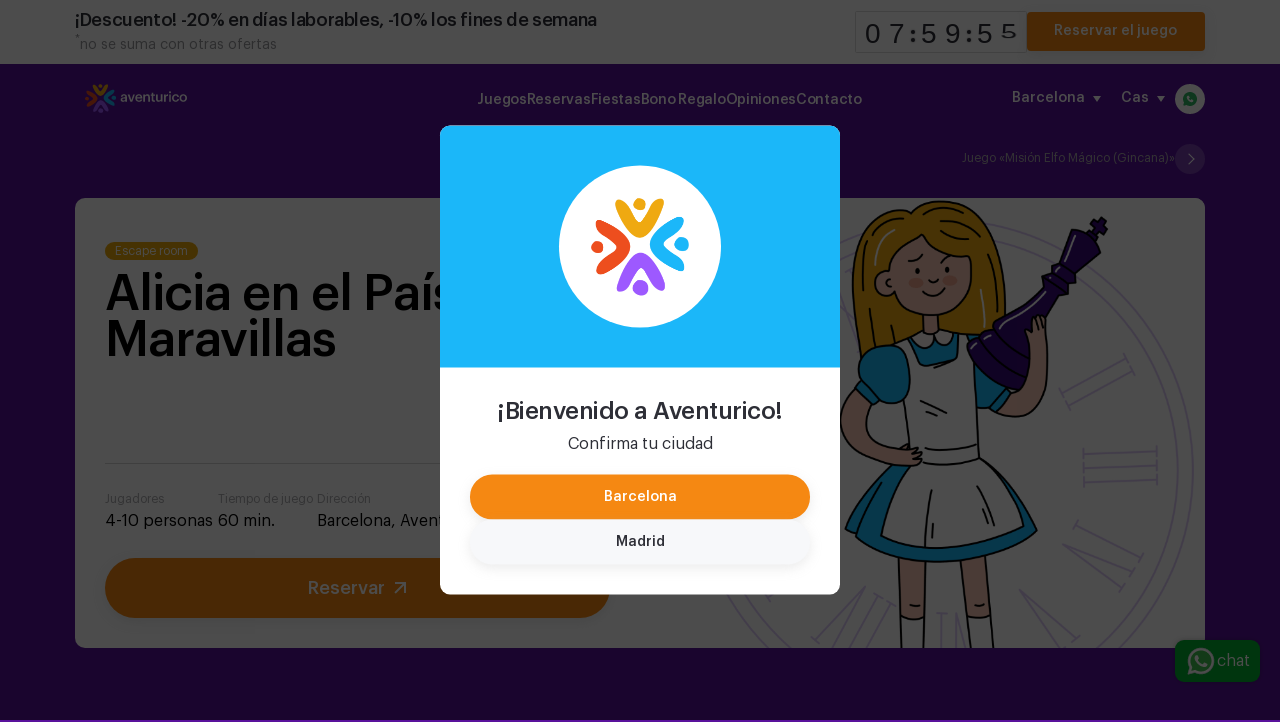

--- FILE ---
content_type: text/html; charset=UTF-8
request_url: https://bcn.aventurico.com/es/juegos/alice?utm_source=pequeocio&utm_campaign=article&utm_medium=cpc
body_size: 109056
content:
<!DOCTYPE html><html lang="es"><head><link rel="preconnect" href="https://fonts.googleapis.com"><title>Alicia en el País de las Maravillas | Aventurico Barcelona</title><meta charset="utf-8"><meta name="request-id" content="2798829"><meta name="format-detection" content="telephone=no" /><script src="https://challenges.cloudflare.com/turnstile/v0/api.js" async defer></script><meta name="viewport" content="width=device-width, initial-scale=1.0"><script>
                window['dataLayer'] = window['dataLayer'] || [];
            </script><script>window['dataLayer'].push({'name': 'Alice in Wonderland',});window['dataLayer'].push({'id': 'Q92',});</script><script>
window.playgrounds = JSON.parse('[{"ID_playground":"10","phone":"34930234373","phone_sms":null,"sms_notify":null,"email":"bcn@aventurico.com","email_for_notify":null,"show":null,"email_notify":null,"ID_site":"17","name":"Aventurico Tetuan","start_time":"10:00:00","end_time":"01:00:00","coordinates":"41.39433331076613,2.178352028131485","ID_city":"611884","address":"C\/ de Roger de Flor, 89, 08013","description_es":"","description_en":"","description_cat":""},{"ID_playground":"11","phone":"930234373","phone_sms":null,"sms_notify":null,"email":"bcn@aventurico.com","email_for_notify":null,"show":null,"email_notify":null,"ID_site":"17","name":"Aventurico Monumental","start_time":"09:00:00","end_time":"01:00:00","coordinates":"41.40055902997189,2.180409517636015","ID_city":"611884","address":" Carrer de la Diputaci\u00f3, 455, 08013","description_es":"","description_en":"","description_cat":""}]');
</script><link rel="stylesheet" type="text/css" href="/content/Light/quest/swiper.min.css">
<link rel="stylesheet" type="text/css" href="/content/Light/quest/venobox.css">
<link rel="stylesheet" type="text/css" href="/content/plugins/flipclock/flipclock.css">
<link rel="stylesheet" type="text/css" href="/merger/static/_5baf1a4bd28b63114a350c1e93edb033_1763705780.css">
<meta name="description" content="¡Descubre el País de las Maravillas en una escape room para toda la familia! Resuelve el misterio del tiempo detenido y vive una aventura única. " /><link rel="canonical" href="https://bcn.aventurico.com/juegos/alice" /><script>startTime = new Date();
			var languages = JSON.parse('{"ru":"\u0420\u0443\u0441\u0441\u043a\u0438\u0439","en":"English","de":"Deutsch","es":"Espa\u00f1ol","cat":"Catal\u00e0"}');
			var lang = "es";
			var defaultLang = "es"
			</script><link rel="shortcut icon" type="image/png" href="/content/image/favicon.png"/><meta property="og:image" content="https://bcn.aventurico.com/content/image/static/17/article/_990x633_df6.jpg" /><meta property="twitter:image" content="https://bcn.aventurico.com/content/image/static/17/article/_990x633_df6.jpg" /><meta name="facebook-domain-verification" content="k68yeuqf70jt8gzpnlra4nfu8vb6td" /><meta property="og:title" content="Aventurico — Juegos originales | Barcelona"/><meta property="twitter:title" content="Aventurico — Juegos originales | Barcelona"/><meta property="og:description" content="Сreamos experiencias únicas para todos: cumpleaños infantiles, escape rooms emocionantes y aventuras en  realidad virtual ¡Diversión asegurada en un solo lugar!"/><meta property="twitter:description" content="Сreamos experiencias únicas para todos: cumpleaños infantiles, escape rooms emocionantes y aventuras en  realidad virtual ¡Diversión asegurada en un solo lugar!"/></head><body id="body" class="es _"><script>
    window.dataLayer = window.dataLayer || [];
    function gtag(){dataLayer.push(arguments);}

    const userChose = JSON.parse(localStorage.getItem('consent'));

    const defaultConsent = {
        'ad_storage': 'denied',
        'analytics_storage': 'denied',
        'ad_personalization': 'denied',
        'ad_user_data': 'denied',
        'security_storage': 'granted',
        'functionality_storage': 'denied',
        'personalization_storage': 'denied',
    };

    gtag('consent', 'default', userChose ?? defaultConsent);
</script><!-- Google Tag Manager (noscript) -->
<noscript><iframe src="https://www.googletagmanager.com/ns.html?id=GTM-TSP7TV"
height="0" width="0" style="display:none;visibility:hidden"></iframe></noscript>
<!-- End Google Tag Manager (noscript) -->
<script>(function(a,s,y,n,c,h,i,d,e){s.className+=' '+y;h.start=1*new Date;
h.end=i=function(){s.className=s.className.replace(RegExp(' ?'+y),'')};
(a[n]=a[n]||[]).hide=h;setTimeout(function(){i();h.end=null},c);h.timeout=c;
})(window,document.documentElement,'async-hide','dataLayer',4000,
{'GTM-WQ7M3MK':true});</script>

<script>
    (function(i,s,o,g,r,a,m){i['GoogleAnalyticsObject']=r;i[r]=i[r]||function(){
            (i[r].q=i[r].q||[]).push(arguments)},i[r].l=1*new Date();a=s.createElement(o),
        m=s.getElementsByTagName(o)[0];a.async=1;a.src=g;m.parentNode.insertBefore(a,m)
    })(window,document,'script','https://www.google-analytics.com/analytics.js','ga');

    ga('create', 'UA-50041576-2', 'auto');
    ga('require', 'GTM-WQ7M3MK');
</script>

<!-- Global site tag (gtag.js) - Google Analytics -->
<script async src="https://www.googletagmanager.com/gtag/js?id=UA-50041576-2"></script>
<script>
window.dataLayer = window.dataLayer || [];
function gtag(){dataLayer.push(arguments);}
gtag('js', new Date());

gtag('config', 'UA-50041576-2', { 'optimize_id': 'GTM-TR57X4D'});
</script><!-- Google Tag Manager -->
<script>
(function(w,d,s,l,i){
    w[l]=w[l]||[];
    w[l].push({'gtm.start':
            new Date().getTime(),event:'gtm.js'});
    var f=d.getElementsByTagName(s)[0],
        j=d.createElement(s),dl=l!='dataLayer'?'&l='+l:'';j.async=true;j.src=
        'https://www.googletagmanager.com/gtm.js?id='+i+dl;f.parentNode.insertBefore(j,f);
})(window,document,'script','dataLayer','GTM-TSP7TV');</script>
<!-- End Google Tag Manager --><script>
    function setGDPRBannerShown() {
        let key = encodeURIComponent("gdpr-cookies-shown-v2");
        let date = new Date(Date.now() + 31536000e3);
        let value = encodeURIComponent(1);

        document.cookie = key + '=' + value + '; path=/; expires=' + date;
    }

    function storeUserConsent(consent) {
        localStorage.setItem('consent', JSON.stringify(consent));
        gtag('consent', 'update', consent);
    }

    function acceptCookies() {
        $('.gdpr-holder').toggle();
        setGDPRBannerShown();
        storeUserConsent({
            'ad_storage': 'granted',
            'analytics_storage': 'granted',
            'ad_personalization': 'granted',
            'ad_user_data': 'granted',
            'security_storage': 'granted',
            'functionality_storage': 'granted',
            'personalization_storage': 'granted',
        });
    }

    function declineCookies() {
        acceptCookies();

        const consent = {
            'ad_storage': 'denied',
            'analytics_storage': 'denied',
            'ad_personalization': 'denied',
            'ad_user_data': 'denied',
            'security_storage': 'granted',
            'functionality_storage': 'granted',
            'personalization_storage': 'denied',
        };

        gtag('consent', 'update', consent);

        storeUserConsent(consent);
    }


    document.addEventListener('DOMContentLoaded', () => {
        let isVisible = false;

        document.addEventListener('scroll', () => {
            if (!isVisible) {
                document.querySelector('.popup-inside').classList.add('active');
                isVisible = true;
            }
        })
    });

</script>

<div class="gdpr-holder">
    <div class="gdpr">
        <div class="popup-inside">
            <div class="popup-content">
                <div class="popup-text-inside">
                    <div class="popup-text">
                        <h3 class="gdpr__title">🍪¡El primer desafío de tu misión!🍪</h3>
                        <p class="gdpr__text">
                            Selecciona tus cookies para personalizar tu experiencia y prepárate para la aventura. Al
                            continuar navegando, aceptas el uso <a href="/cookie_policy" target="_blank">de cookies</a> y puedes ajustar tus preferencias en cualquier
                            momento.
                        </p>
                    </div>
                    <div class="gdpr__buttons-group">
                        <a onclick="acceptCookies()" class="gdpr-button button-v2 button-v2_xs">
                                                        Aceptar todas
                        </a>
                        <a onclick="declineCookies()" class="gdpr-button button-v2 button-v2_xs button-v2_grey">
                                                        Rechazar
                        </a>
                    </div>
                </div>
            </div>
        </div>
    </div>
</div>




<script>
    function toggleScroll() {
        const body = document.getElementsByTagName('body')[0];
        body.classList.toggle('no-scroll');
    }

    document.addEventListener('DOMContentLoaded', toggleScroll);

    function chooseCity(city) {
        $('.choose-city-holder').toggle();
        toggleScroll();

        $.ajax({
            type: 'GET',
            data: {
                'chosenCity': city,
            },
            url: '/ajax/site/choose_city/',
            success() {
                if (city !== "bcn") {
                    window.location.href = "//aventurico.com";
                }
            },
        });
    }
</script>

<div class="choose-city-holder">
    <div class="choose-city">
        <div class="popup-shadow-bg"></div>
        <div class="popup-inside">
            <div class="popup-inside-head">
                <div class="popup-inside-head__logo-wrapper">
                    <img class="popup-inside-head__logo" src="/content/image/new-design/logo3_short.png" alt="logo">
                </div>
            </div>
            <div class="popup-content">
                <div class="popup-text-inside">
                    <h3 class="popup-content__title">¡Bienvenido a Aventurico!</h3>
                    <p class="popup-content__text">
                                                Confirma tu ciudad
                    </p>
                    <div class="popup-button-wrapper">
                        <a onclick="chooseCity('bcn')" class="button-v2 button-v2_xs">
                            Barcelona                        </a>
                        <a onclick="chooseCity('mad')"
                           class="button-v2 button-v2_xs button-v2_grey">
                            Madrid                        </a>
                    </div>
                </div>
            </div>
        </div>
    </div>
</div>
<div><header class="has-bonus-bar has-bonus-bar-button">

<div class="timer">
    <div class="wrapper-v2">
        <div class="timer__row">
            <div class="timer__column timer__column_left">
                <h3 class="timer__title">
                    
                    ¡Descuento! -20% en días laborables, -10% los fines de semana                </h3>
                <p class="timer__subtitle">
                    <sup>*</sup>no se suma con otras ofertas                </p>
            </div>
            <div class="timer__column timer__column_right">
                <div class="counter"></div>
                                    <a href="/#quest_calendar" class="button-v2 button-v2_xs timer__button" id="timer-button">
                        Reservar el juego                    </a>
                            </div>
        </div>
    </div>
</div>


<script>
    document.addEventListener('DOMContentLoaded', () => {
        $('.counter').FlipClock(28800, {
            countdown: true,
            language: 'es',
            callbacks: {
                stop() {
                    $('.count-block').remove();
                    $('header').removeClass('has-bonus-bar', 'has-bonus-bar-button');
                },
            },
        });
    });
</script>

<div class="header-v2 wrapper-v2">
    <!-- Logo -->
    <div class="header-v2__logo">
        <a class="header-v2__logo-link" href="/?utm_source=pequeocio&utm_campaign=article&utm_medium=cpc">
            <img class="header-v2__logo-img" src="/content/image/new-design/logo3.svg" alt="logo">
        </a>
    </div>

    <!--  Select city  -->
    <div class="header-v2__change-city dropdown">
        <button class="dropdown__button" id="change-city-button">
            Barcelona            <i class="arrow_down"></i>
        </button>
                    <ul class="dropdown__list" id="cities-list">
                <li><a href='//aventurico.com/?chosenCity=mad'>Madrid</a></li>            </ul>
            </div>

    <!--  Select language  -->
    <div class="header-v2__change-language dropdown">
        <button class="dropdown__button" id="change-language-button">
            cas            <i class="arrow_down"></i>
        </button>
        <ul class="dropdown__list" id="languages-list">
            <li><a href='/cat/juegos/alice?utm_source=pequeocio&utm_campaign=article&utm_medium=cpc'>cat</a></li><li><a href='/en/juegos/alice?utm_source=pequeocio&utm_campaign=article&utm_medium=cpc'>eng</a></li>        </ul>
    </div>

    <!-- WhatsApp button -->
    <div class="header-v2__whats-app">
        <a href="https://wa.me/34602254190?text=¡Hola! Quiero información sobre vuestras actividades y precios." target="_blank">
            <img src="/content/image/svg/whats-app.svg" alt="whats-app">
        </a>
    </div>

    <!--  Menu  -->
    <div class="header-v2__menu">

        <button id="open-top-menu-button" class="header-v2__menu-button">
            <span></span>
            <span></span>
            <span></span>
        </button>

        <nav class="header-v2__navigation" id="top-navigation">
            <div>
                <button class="header-v2__navigation-close-button" id="close-top-menu-button">
                    &times;
                </button>
                <ul class="header-v2__navigation-list">
                                            <li class="header-v2__navigation-list-item">
                            <a class="header-v2__navigation-list-link " href="/?utm_source=pequeocio&utm_campaign=article&utm_medium=cpc#quest_list" title="">
                                Juegos                            </a>
                        </li>
                                            <li class="header-v2__navigation-list-item">
                            <a class="header-v2__navigation-list-link " href="/?utm_source=pequeocio&utm_campaign=article&utm_medium=cpc#quest_calendar" title="">
                                Reservas                            </a>
                        </li>
                                            <li class="header-v2__navigation-list-item">
                            <a class="header-v2__navigation-list-link " href="/fiestas?utm_source=pequeocio&utm_campaign=article&utm_medium=cpc" title="">
                                Fiestas                            </a>
                        </li>
                                            <li class="header-v2__navigation-list-item">
                            <a class="header-v2__navigation-list-link " href="/bono?utm_source=pequeocio&utm_campaign=article&utm_medium=cpc" title="">
                                Bono Regalo                            </a>
                        </li>
                                            <li class="header-v2__navigation-list-item">
                            <a class="header-v2__navigation-list-link " href="/opiniones?utm_source=pequeocio&utm_campaign=article&utm_medium=cpc" title="">
                                Opiniones                            </a>
                        </li>
                                            <li class="header-v2__navigation-list-item">
                            <a class="header-v2__navigation-list-link " href="/contacto?utm_source=pequeocio&utm_campaign=article&utm_medium=cpc" title="">
                                Contacto                            </a>
                        </li>
                                    </ul>
                <!--  Select language  -->
                <ul class="header-v2__languages-list">
                                            <li class="header-v2__languages-list-item">
                            <a class="header-v2__languages-list-link " href="/cat/juegos/alice?utm_source=pequeocio&utm_campaign=article&utm_medium=cpc" title="">
                                cat                            </a>
                        </li>
                                            <li class="header-v2__languages-list-item">
                            <a class="header-v2__languages-list-link " href="/en/juegos/alice?utm_source=pequeocio&utm_campaign=article&utm_medium=cpc" title="">
                                eng                            </a>
                        </li>
                                            <li class="header-v2__languages-list-item">
                            <a class="header-v2__languages-list-link active" href="/es/juegos/alice?utm_source=pequeocio&utm_campaign=article&utm_medium=cpc" title="">
                                cas                            </a>
                        </li>
                                    </ul>
            </div>
            <a class="header-v2__navigation-whatsapp button-v2 button-v2_green" href="https://wa.me/34602254190?text=¡Hola! Quiero información sobre vuestras actividades y precios." target="_blank">
                WhatsApp
            </a>
        </nav>
    </div>

</div>


<script>
    document.addEventListener('DOMContentLoaded', () => {
        const menuButton = document.getElementById('open-top-menu-button');
        const closeMenuButton = document.getElementById('close-top-menu-button');
        const bodyElement = document.getElementById('body');
        const navigation = document.getElementById('top-navigation');
        const navigationItems = window.innerWidth < 1024 ? document.getElementsByClassName('header-v2__navigation-list-link') : [];

        const toggleNavigation = () => {
            bodyElement.classList.toggle('no-scroll');
            navigation.classList.toggle('active');
        };

        [menuButton, closeMenuButton, ...navigationItems].forEach(
            (element) => element.addEventListener('click', toggleNavigation));

        const citiesButton = document.getElementById('change-city-button');
        const languageButton = document.getElementById('change-language-button');

        const toggleCitiesList = () => {
            const citiesList = document.getElementById('cities-list');
            citiesList.classList.toggle('active');
            citiesButton.classList.toggle('active');
        };

        const toggleLanguagesList = () => {
            const languagesList = document.getElementById('languages-list');
            languagesList.classList.toggle('active');
            languageButton.classList.toggle('active');
        };

        citiesButton.addEventListener('click', toggleCitiesList);
        languageButton.addEventListener('click', toggleLanguagesList);
    });
</script>
<div>
                <a
                href="/appeal-whatsapp?utm_source=pequeocio&utm_campaign=article&utm_medium=cpc"
                class="ChatBtn__send"
                >
                <svg xmlns="http://www.w3.org/2000/svg" viewBox="0 0 48 48" width="48" height="48"><g id="surface1"><path d="M 4.867188 43.304688 L 7.5625 33.46875 C 5.898438 30.589844 5.027344 27.324219 5.027344 23.980469 C 5.03125 13.515625 13.546875 5 24.015625 5 C 29.09375 5.003906 33.859375 6.980469 37.445313 10.566406 C 41.027344 14.152344 43.003906 18.921875 43 23.992188 C 42.996094 34.460938 34.476563 42.972656 24.015625 42.972656 C 24.011719 42.972656 24.015625 42.972656 24.015625 42.972656 L 24.007813 42.972656 C 20.828125 42.972656 17.707031 42.175781 14.933594 40.664063 Z" fill="#fff"></path><path d="M 4.867188 43.804688 C 4.734375 43.804688 4.609375 43.75 4.511719 43.65625 C 4.386719 43.527344 4.339844 43.34375 4.386719 43.171875 L 7.023438 33.535156 C 5.390625 30.628906 4.527344 27.328125 4.527344 23.980469 C 4.53125 13.238281 13.273438 4.5 24.015625 4.5 C 29.222656 4.503906 34.117188 6.53125 37.796875 10.214844 C 41.476563 13.894531 43.503906 18.789063 43.5 23.992188 C 43.496094 34.734375 34.753906 43.472656 24.015625 43.472656 C 20.824219 43.472656 17.671875 42.6875 14.871094 41.195313 L 4.996094 43.785156 C 4.953125 43.796875 4.910156 43.804688 4.867188 43.804688 Z" fill="#fff"></path><path d="M 24.015625 5 C 29.09375 5.003906 33.859375 6.980469 37.445313 10.566406 C 41.027344 14.152344 43.003906 18.921875 43 23.992188 C 42.996094 34.460938 34.476563 42.972656 24.015625 42.972656 L 24.007813 42.972656 C 20.828125 42.972656 17.707031 42.175781 14.933594 40.664063 L 4.867188 43.304688 L 7.5625 33.46875 C 5.898438 30.589844 5.027344 27.324219 5.027344 23.980469 C 5.03125 13.515625 13.546875 5 24.015625 5 M 24.015625 42.972656 L 24.015625 42.972656 M 24.015625 42.972656 L 24.015625 42.972656 M 24.015625 4 C 12.996094 4 4.03125 12.960938 4.027344 23.980469 C 4.027344 27.347656 4.875 30.664063 6.488281 33.601563 L 3.902344 43.039063 C 3.808594 43.386719 3.90625 43.753906 4.15625 44.007813 C 4.347656 44.199219 4.605469 44.304688 4.867188 44.304688 C 4.953125 44.304688 5.039063 44.292969 5.121094 44.269531 L 14.808594 41.730469 C 17.636719 43.199219 20.808594 43.972656 24.007813 43.976563 C 35.03125 43.976563 43.996094 35.011719 44 23.996094 C 44.003906 18.65625 41.925781 13.636719 38.152344 9.859375 C 34.378906 6.082031 29.355469 4.003906 24.015625 4 Z" fill="#cfd8dc"></path><path d="M 35.175781 12.832031 C 32.195313 9.851563 28.234375 8.207031 24.019531 8.207031 C 15.316406 8.207031 8.234375 15.28125 8.230469 23.980469 C 8.230469 26.960938 9.066406 29.863281 10.644531 32.375 L 11.019531 32.972656 L 9.425781 38.792969 L 15.398438 37.226563 L 15.976563 37.570313 C 18.398438 39.007813 21.175781 39.769531 24.007813 39.769531 L 24.015625 39.769531 C 32.710938 39.769531 39.789063 32.691406 39.792969 23.992188 C 39.796875 19.777344 38.15625 15.8125 35.175781 12.832031 Z" fill="#40c351"></path><path d="M 19.269531 16.046875 C 18.914063 15.253906 18.539063 15.238281 18.199219 15.226563 C 17.921875 15.214844 17.605469 15.214844 17.289063 15.214844 C 16.976563 15.214844 16.460938 15.332031 16.027344 15.808594 C 15.589844 16.28125 14.363281 17.429688 14.363281 19.765625 C 14.363281 22.097656 16.066406 24.355469 16.300781 24.671875 C 16.539063 24.984375 19.585938 29.929688 24.40625 31.832031 C 28.414063 33.410156 29.230469 33.097656 30.097656 33.019531 C 30.96875 32.9375 32.90625 31.871094 33.300781 30.761719 C 33.695313 29.65625 33.695313 28.707031 33.578125 28.507813 C 33.460938 28.308594 33.144531 28.191406 32.667969 27.953125 C 32.195313 27.714844 29.863281 26.570313 29.425781 26.410156 C 28.992188 26.253906 28.675781 26.175781 28.359375 26.648438 C 28.042969 27.121094 27.132813 28.191406 26.855469 28.507813 C 26.578125 28.824219 26.304688 28.863281 25.828125 28.628906 C 25.355469 28.390625 23.828125 27.890625 22.015625 26.273438 C 20.605469 25.015625 19.652344 23.464844 19.375 22.988281 C 19.097656 22.515625 19.34375 22.257813 19.582031 22.019531 C 19.796875 21.808594 20.058594 21.464844 20.296875 21.1875 C 20.53125 20.910156 20.609375 20.714844 20.769531 20.398438 C 20.925781 20.082031 20.847656 19.804688 20.730469 19.566406 C 20.613281 19.328125 19.691406 16.984375 19.269531 16.046875 Z" fill-rule="evenodd" fill="#fff"></path></g></svg>chat</a>
                </div></header>    <div id="full_q">
        <section class="quest-slider">
            
<div class="slider">
                        <div data-src="https://bcn.aventurico.com/content/image/static/17/quest/390x300/b51a9cf092390d919fb7e1e469f09690.jpeg" onclick="openGallery(0)"
                 class="item "
                style="background-image: url(https://bcn.aventurico.com/content/image/static/17/quest/390x300/b51a9cf092390d919fb7e1e469f09690.jpeg)"            >
            </div>
                                <div data-src="https://bcn.aventurico.com/content/image/static/17/quest/390x300/bd590b76d305dadc2caca6309179ce6b.jpg" onclick="openGallery(2)"
                 class="item owl-lazy"
                            >
            </div>
                                <div data-src="https://bcn.aventurico.com/content/image/static/17/quest/390x300/d1b8cf38e4a0e257d944da7a08833bff.jpeg" onclick="openGallery(3)"
                 class="item owl-lazy"
                            >
            </div>
                                <div data-src="https://bcn.aventurico.com/content/image/static/17/quest/390x300/981842fb44c01e9e2b04e6c04dd89174.jpg" onclick="openGallery(4)"
                 class="item owl-lazy"
                            >
            </div>
                                <div data-src="https://bcn.aventurico.com/content/image/static/17/quest/390x300/8fa1fa560b2829fd0c002c9ac2cafda4.jpeg" onclick="openGallery(5)"
                 class="item owl-lazy"
                            >
            </div>
            </div>
            <div class="text">
                                                <div class="wrapper-v2">
                <div class="quest-hero">
                    <div class="quest-hero__controls">
                                                                            <a href="/juegos/hogwarts?utm_source=pequeocio&utm_campaign=article&utm_medium=cpc"
                               class="quest-hero__next">
                                Juego &laquo;Misión Elfo Mágico (Gincana)&raquo;
                                <i class="quest-hero__icon quest-hero__icon_next"></i>
                            </a>
                                            </div>

                    <div class="quest-hero__row">
                        <div class="quest-hero__column quest-hero__column_left">
                            <div class="quest-hero__column_content">
                                <span class="quest_category" style="background: #eca90a">Escape room</span>
                                <h1>
                                    Alicia en el País de las Maravillas                                </h1>

                                <ul class="quest__info-list">
                                                                        <li>
                                        <div class="footer-v2__block-title">Jugadores</div>
                                        4-10 personas                                    </li>
                                    <li>
                                        <div class="footer-v2__block-title">Tiempo de juego</div>
                                        60 min.                                    </li>
                                    <li>
                                        <div class="footer-v2__block-title">Dirección</div>
                                        Barcelona, <span>Aventurico Tetuan</span>                                    </li>
                                    <li>
                                        <div class="footer-v2__block-title">Edad</div>
                                        10+ años                                    </li>
                                </ul>

                                <a
                                    class="button-v2"
                                    onclick="new_calendar.recombine(92)"
                                    href="#quest_calendar"
                                    title="Reservar"
                                >
                                    Reservar                                    <img class="button-v2__icon" src="/content/image/svg/button-arrow.svg" alt="button arrow">
                                </a>
                            </div>
                        </div>
                        <div class="quest-hero__column quest-hero__column_right">
                        <div class="quest-hero__image-wrapper" style="background-image: url('https://bcn.aventurico.com/content/image/static/17/quest/e90595e2b248e819075f567ffb68a6b5.png')"></div>
                        </div>
                    </div>
                </div>

                <div class="wrapper-v2">
                <div class="description">
                    <h2 class="description__title">Descripción de la misión</h2>
                    <p>⏰ ¡El caos se apoderó del País de las Maravillas! <span style="background-color: transparent;">El tiempo se detuvo... o más bien, ¡alguien lo robó! La Reina Roja acusa a Humpty Dumpty, pero... ¿realmente es culpable? 👀</span></p><p>En este escape room lleno de magia y locura, necesitamos héroes valientes para:</p><p>🔹 <span style="background-color: transparent;">Resolver enigmas absurdos (como los que le gustan al Sombrerero).</span></p><p>🔹 <span style="background-color: transparent;">Enfrentarte a personajes icónicos (¡cuidado con la Reina de Corazones!).</span></p><p>🔹<span style="background-color: transparent;">Encontrar el tiempo perdido antes de que el País de las Maravillas desaparezca para siempre.</span></p><p><span style="background-color: transparent;">✅ Ideal para grupos grandes | planes con amigos | despedida de soltera | team building</span></p><p><span style="background-color: transparent;"><br></span></p><p>¿Serás tú quien salve este mundo fantástico?</p><p style="line-height: 1;"><span style="background-color: transparent;">❗</span><span style="background-color: transparent;">Menores de 14 años: requieren 1 adulto acompañante</span></p><p style="line-height: 1;"><span style="background-color: transparent;">Opción con monitor disponible (consulta condiciones)</span></p>                </div>
                </div>
                                    <div class="video-cont">
                        <video poster="/ajax/video/?poster=%2Fcontent%2Fimage%2Fstatic%2F17%2Fquest%2F1737539822_Alicia+en+el+Pais+de+las+Maravillas.mp4"
                               preload="none" width="100%" height="100%" controls="controls"
                               src="/content/image/static/17/quest/1737539822_Alicia en el Pais de las Maravillas.mp4"></video>
                    </div>
                                    <div class="gallery">
    
        <div id="sync1" class="owl-carousel owl-theme owl-carousel__main" style="display: block">
                            <div class="owl-carousel__video">
                    <video poster="/ajax/video/?poster=%2Fcontent%2Fimage%2Fstatic%2F17%2Fquest%2F1737539822_Alicia+en+el+Pais+de+las+Maravillas.mp4"
                           preload="none" height="100%" controls="controls"
                           src="/content/image/static/17/quest/1737539822_Alicia en el Pais de las Maravillas.mp4"
                           ></video>
                    <button class="owl-carousel__video-play"></button>
                </div>
                            <img src="/content/image/static/17/quest/b51a9cf092390d919fb7e1e469f09690.jpeg" alt="Alicia en el País de las Maravillas | Aventurico Tetuan" class="owl-carousel__main-image">
                            <img src="/content/image/static/17/quest/bd590b76d305dadc2caca6309179ce6b.jpg" alt="Alicia en el País de las Maravillas | Aventurico Tetuan" class="owl-carousel__main-image">
                            <img src="/content/image/static/17/quest/d1b8cf38e4a0e257d944da7a08833bff.jpeg" alt="Alicia en el País de las Maravillas | Aventurico Tetuan" class="owl-carousel__main-image">
                            <img src="/content/image/static/17/quest/981842fb44c01e9e2b04e6c04dd89174.jpg" alt="Alicia en el País de las Maravillas | Aventurico Tetuan" class="owl-carousel__main-image">
                            <img src="/content/image/static/17/quest/8fa1fa560b2829fd0c002c9ac2cafda4.jpeg" alt="Alicia en el País de las Maravillas | Aventurico Tetuan" class="owl-carousel__main-image">
                    </div>

        <div id="sync2" class="owl-carousel owl-theme owl-carousel__thumbnails" style="display: block">
                            <img src="/ajax/video/?poster=%2Fcontent%2Fimage%2Fstatic%2F17%2Fquest%2F1737539822_Alicia+en+el+Pais+de+las+Maravillas.mp4" alt="Alicia en el País de las Maravillas | Aventurico Tetuan">
                                        
                                                    <img src="https://bcn.aventurico.com/content/image/static/17/quest/300x300/b51a9cf092390d919fb7e1e469f09690.jpeg" alt="Alicia en el País de las Maravillas | Aventurico Tetuan" class="owl-carousel__thumbnails-image">
                                    
                            
                                                    <img src="https://bcn.aventurico.com/content/image/static/17/quest/300x300/bd590b76d305dadc2caca6309179ce6b.jpg" alt="Alicia en el País de las Maravillas | Aventurico Tetuan" class="owl-carousel__thumbnails-image">
                                    
                            
                                                    <img src="https://bcn.aventurico.com/content/image/static/17/quest/300x300/d1b8cf38e4a0e257d944da7a08833bff.jpeg" alt="Alicia en el País de las Maravillas | Aventurico Tetuan" class="owl-carousel__thumbnails-image">
                                    
                            
                                                    <img src="https://bcn.aventurico.com/content/image/static/17/quest/300x300/981842fb44c01e9e2b04e6c04dd89174.jpg" alt="Alicia en el País de las Maravillas | Aventurico Tetuan" class="owl-carousel__thumbnails-image">
                                    
                            
                                                    <img src="https://bcn.aventurico.com/content/image/static/17/quest/300x300/8fa1fa560b2829fd0c002c9ac2cafda4.jpeg" alt="Alicia en el País de las Maravillas | Aventurico Tetuan" class="owl-carousel__thumbnails-image">
                                    
                    </div>

        <script>
            document.addEventListener('DOMContentLoaded', function() {
                // https://codepen.io/Qurel/pen/BaNpKda
                const sync1 = $('#sync1');
                const sync2 = $('#sync2');
                const syncedSecondary = true;

                sync1.owlCarousel({
                    items: 1,
                    slideSpeed: 2000,
                    nav: true,
                    loop: false,
                    responsiveRefreshRate: 200,
                }).on('changed.owl.carousel', syncPosition);

                sync2.on('initialized.owl.carousel', function() {
                    sync2.find('.owl-item').eq(0).addClass('current');
                }).owlCarousel({
                    items: 6, // plus video slide
                    margin: 10,
                    smartSpeed: 200,
                    slideSpeed: 500,
                    slideBy: 1,
                    responsiveRefreshRate: 100,
                }).on('changed.owl.carousel', syncPosition2);

                const playVideoButton = document.querySelector('.owl-carousel__video-play');

                playVideoButton?.addEventListener('click', function () {
                    playVideo();
                    this.style.visibility = 'hidden'
                });

                function pauseVideo() {
                    const video = document.querySelector('.owl-item video');
                    video?.pause();
                    if (playVideoButton) {
                        playVideoButton.style.visibility = 'visible';
                    }
                }

                function playVideo () {
                    const video = document.querySelector('.owl-item video');
                    video?.play();
                }

                function syncPosition(el) {
                    pauseVideo();

                    let current = el.item.index;
                    let count = el.item.count - 1;

                    if (current < 0) {
                        current = count;
                    }
                    if (current > count) {
                        current = 0;
                    }

                    sync2.find('.owl-item').removeClass('current').eq(current).addClass('current');
                    const onscreen = sync2.find('.owl-item.active').length - 1;
                    const start = sync2.find('.owl-item.active').first().index();
                    const end = sync2.find('.owl-item.active').last().index();

                    if (current > end) {
                        sync2.data('owlCarousel').to(current, 100, true);
                    }

                    if (current < start) {
                        sync2.data('owlCarousel').to(current - onscreen, 100, true);
                    }
                }

                function syncPosition2(el) {
                    pauseVideo();
                    if (syncedSecondary) {
                        const number = el.item.index;
                        sync1.data('owlCarousel').to(number, 100, true);
                    }
                }

                sync2.on('click', '.owl-item', function(e) {
                    e.preventDefault();
                    const number = $(this).index();
                    sync1.data('owlCarousel').to(number, 300, true);
                });

            });
        </script>
    </div>
                <a onclick="new_calendar.recombine(92)" href="#quest_calendar"
                   class="button-v2 desktop-none">
                    Reservar                    <img class="button-v2__icon" src="/content/image/svg/button-arrow.svg" alt="button arrow">
                </a>
            </div>
        </section>
        
<section class="section section-light-grey">
    <div class="wrapper-v2">
        <h2 class="reviews-v2__title">
            <span>
                Nuestros clientes            </span>
        </h2>
        <div class="owl-carousel-reviews__wrapper">
            <div class="reviews-v2 owl-carousel-reviews">
                                                        
<div class="review-v2" itemscope itemtype="http://schema.org/Review">
            <span itemprop="itemReviewed" itemscope itemtype="https://schema.org/Product">
                                        <meta itemprop="name"
                          content="Alicia en el País de las Maravillas">
                    <link itemprop="image" href="https://bcn.aventurico.com/content/image/static/17/quest/e90595e2b248e819075f567ffb68a6b5.png">
                    <link itemprop="url" href="https://bcn.aventurico.com/juegos/alice?utm_source=pequeocio&utm_campaign=article&utm_medium=cpc">
                    <meta itemprop="isFamilyFriendly" content="true">
                    <span itemprop="aggregateRating"
                          itemtype="https://schema.org/AggregateRating"
                          itemscope>
                        <meta itemprop="reviewCount" content="5"/>
                        <meta itemprop="ratingValue" content="5"/>
                    </span>
                </span>
        <div class="review-v2__content">
        <img alt="user avatar" loading="lazy"
             class="review-v2__avatar" src="">
        <div itemprop="author" itemscope
             itemtype="https://schema.org/Person">
            <div itemprop="name" class="review-v2__name">Gemma, H</div>
            <meta itemprop="image" content="">
            <div class="review-v2__category" style="background: #eca90a">Escape room</div>
        </div>
    </div>
    <p class="review-v2__text" itemprop="name">
        Hemos hecho dos, Alicia y zombies, y en enero repetimos sin dudarlo con el último que nos queda!!!!    </p>
</div>

                                                        
<div class="review-v2" itemscope itemtype="http://schema.org/Review">
            <span itemprop="itemReviewed" itemscope itemtype="https://schema.org/Product">
                                        <meta itemprop="name"
                          content="Alicia en el País de las Maravillas">
                    <link itemprop="image" href="https://bcn.aventurico.com/content/image/static/17/quest/e90595e2b248e819075f567ffb68a6b5.png">
                    <link itemprop="url" href="https://bcn.aventurico.com/juegos/alice?utm_source=pequeocio&utm_campaign=article&utm_medium=cpc">
                    <meta itemprop="isFamilyFriendly" content="true">
                    <span itemprop="aggregateRating"
                          itemtype="https://schema.org/AggregateRating"
                          itemscope>
                        <meta itemprop="reviewCount" content="5"/>
                        <meta itemprop="ratingValue" content="5"/>
                    </span>
                </span>
        <div class="review-v2__content">
        <img alt="user avatar" loading="lazy"
             class="review-v2__avatar" src="">
        <div itemprop="author" itemscope
             itemtype="https://schema.org/Person">
            <div itemprop="name" class="review-v2__name">Silvia García Y</div>
            <meta itemprop="image" content="">
            <div class="review-v2__category" style="background: #eca90a">Escape room</div>
        </div>
    </div>
    <p class="review-v2__text" itemprop="name">
        Hoy hemos ido con la familia, para jugar a Alícia en el País de las maravillas! Para casi todos el primer escape room, y la verdad es que todos hemos salido muy contentos! La decoración esta muy lograda y los acertijos muy bien pensados, con lógica y hilo conductor. Recomendado para hacer con pequeños, y que flipen!    </p>
</div>

                                                        
<div class="review-v2" itemscope itemtype="http://schema.org/Review">
            <span itemprop="itemReviewed" itemscope itemtype="https://schema.org/Product">
                                        <meta itemprop="name"
                          content="Alicia en el País de las Maravillas">
                    <link itemprop="image" href="https://bcn.aventurico.com/content/image/static/17/quest/e90595e2b248e819075f567ffb68a6b5.png">
                    <link itemprop="url" href="https://bcn.aventurico.com/juegos/alice?utm_source=pequeocio&utm_campaign=article&utm_medium=cpc">
                    <meta itemprop="isFamilyFriendly" content="true">
                    <span itemprop="aggregateRating"
                          itemtype="https://schema.org/AggregateRating"
                          itemscope>
                        <meta itemprop="reviewCount" content="5"/>
                        <meta itemprop="ratingValue" content="5"/>
                    </span>
                </span>
        <div class="review-v2__content">
        <img alt="user avatar" loading="lazy"
             class="review-v2__avatar" src="">
        <div itemprop="author" itemscope
             itemtype="https://schema.org/Person">
            <div itemprop="name" class="review-v2__name">Gemma</div>
            <meta itemprop="image" content="">
            <div class="review-v2__category" style="background: #eca90a">Escape room</div>
        </div>
    </div>
    <p class="review-v2__text" itemprop="name">
        Fui con mis amigos y nos lo pasamos súper bien. Súper real desde el primer momento que entramos en el Escape. Muy buen trato y los juegos muy bien pensados. Volveremos seguro!    </p>
</div>

                                                        
<div class="review-v2" itemscope itemtype="http://schema.org/Review">
            <span itemprop="itemReviewed" itemscope itemtype="https://schema.org/Product">
                                        <meta itemprop="name"
                          content="Alicia en el País de las Maravillas">
                    <link itemprop="image" href="https://bcn.aventurico.com/content/image/static/17/quest/e90595e2b248e819075f567ffb68a6b5.png">
                    <link itemprop="url" href="https://bcn.aventurico.com/juegos/alice?utm_source=pequeocio&utm_campaign=article&utm_medium=cpc">
                    <meta itemprop="isFamilyFriendly" content="true">
                    <span itemprop="aggregateRating"
                          itemtype="https://schema.org/AggregateRating"
                          itemscope>
                        <meta itemprop="reviewCount" content="5"/>
                        <meta itemprop="ratingValue" content="5"/>
                    </span>
                </span>
        <div class="review-v2__content">
        <img alt="user avatar" loading="lazy"
             class="review-v2__avatar" src="https://bcn.aventurico.com/content/temp/80x80/efd32a08d9601f5bed2243dbf98857cc.jpg">
        <div itemprop="author" itemscope
             itemtype="https://schema.org/Person">
            <div itemprop="name" class="review-v2__name">Olga Martinez, V</div>
            <meta itemprop="image" content="https://bcn.aventurico.com/content/temp/80x80/efd32a08d9601f5bed2243dbf98857cc.jpg">
            <div class="review-v2__category" style="background: #eca90a">Escape room</div>
        </div>
    </div>
    <p class="review-v2__text" itemprop="name">
        Misión complicada la de Alicia pero interesante!! Echamos a faltar un hilo conductor que hiciera más coherente la búsqueda final. Aún siendo la primera que hicimos lo recomiendo!!    </p>
</div>

                                                        
<div class="review-v2" itemscope itemtype="http://schema.org/Review">
            <span itemprop="itemReviewed" itemscope itemtype="https://schema.org/Product">
                                        <meta itemprop="name"
                          content="Alicia en el País de las Maravillas">
                    <link itemprop="image" href="https://bcn.aventurico.com/content/image/static/17/quest/e90595e2b248e819075f567ffb68a6b5.png">
                    <link itemprop="url" href="https://bcn.aventurico.com/juegos/alice?utm_source=pequeocio&utm_campaign=article&utm_medium=cpc">
                    <meta itemprop="isFamilyFriendly" content="true">
                    <span itemprop="aggregateRating"
                          itemtype="https://schema.org/AggregateRating"
                          itemscope>
                        <meta itemprop="reviewCount" content="5"/>
                        <meta itemprop="ratingValue" content="5"/>
                    </span>
                </span>
        <div class="review-v2__content">
        <img alt="user avatar" loading="lazy"
             class="review-v2__avatar" src="https://bcn.aventurico.com/content/temp/80x80/550940a3867133ee7f4b14cffe7d8940.jpg">
        <div itemprop="author" itemscope
             itemtype="https://schema.org/Person">
            <div itemprop="name" class="review-v2__name">Leticia</div>
            <meta itemprop="image" content="https://bcn.aventurico.com/content/temp/80x80/550940a3867133ee7f4b14cffe7d8940.jpg">
            <div class="review-v2__category" style="background: #eca90a">Escape room</div>
        </div>
    </div>
    <p class="review-v2__text" itemprop="name">
        Ayer estuvimos en Aventurico Alicia en el país de las maravillas y lo pasamos genial! Fuimos toda la família, los niños y los mayores participamos y lo pasamos genial! Gracias Lostroom y hasta la proxima!    </p>
</div>

                                                        
<div class="review-v2" itemscope itemtype="http://schema.org/Review">
            <span itemprop="itemReviewed" itemscope itemtype="https://schema.org/Product">
                                        <meta itemprop="name"
                          content="Alicia en el País de las Maravillas">
                    <link itemprop="image" href="https://bcn.aventurico.com/content/image/static/17/quest/e90595e2b248e819075f567ffb68a6b5.png">
                    <link itemprop="url" href="https://bcn.aventurico.com/juegos/alice?utm_source=pequeocio&utm_campaign=article&utm_medium=cpc">
                    <meta itemprop="isFamilyFriendly" content="true">
                    <span itemprop="aggregateRating"
                          itemtype="https://schema.org/AggregateRating"
                          itemscope>
                        <meta itemprop="reviewCount" content="5"/>
                        <meta itemprop="ratingValue" content="5"/>
                    </span>
                </span>
        <div class="review-v2__content">
        <img alt="user avatar" loading="lazy"
             class="review-v2__avatar" src="">
        <div itemprop="author" itemscope
             itemtype="https://schema.org/Person">
            <div itemprop="name" class="review-v2__name">Silvia</div>
            <meta itemprop="image" content="">
            <div class="review-v2__category" style="background: #eca90a">Escape room</div>
        </div>
    </div>
    <p class="review-v2__text" itemprop="name">
        Ha sido con diferencia el mejor Scape room que he hecho hasta ahora! Con un grupo de amigos hemos probado diferentes en la ciudad, pero ninguno ha sido tan divertido como éste. Hicimos el de Alicia, decoración y juegos muy trabajados... Te hace sentir como si realmente estuvieras "al otro lado del espejo"... Un 10!! Repetiremos seguro!!!    </p>
</div>

                                                        
<div class="review-v2" itemscope itemtype="http://schema.org/Review">
            <span itemprop="itemReviewed" itemscope itemtype="https://schema.org/Product">
                                        <meta itemprop="name"
                          content="Alicia en el País de las Maravillas">
                    <link itemprop="image" href="https://bcn.aventurico.com/content/image/static/17/quest/e90595e2b248e819075f567ffb68a6b5.png">
                    <link itemprop="url" href="https://bcn.aventurico.com/juegos/alice?utm_source=pequeocio&utm_campaign=article&utm_medium=cpc">
                    <meta itemprop="isFamilyFriendly" content="true">
                    <span itemprop="aggregateRating"
                          itemtype="https://schema.org/AggregateRating"
                          itemscope>
                        <meta itemprop="reviewCount" content="5"/>
                        <meta itemprop="ratingValue" content="5"/>
                    </span>
                </span>
        <div class="review-v2__content">
        <img alt="user avatar" loading="lazy"
             class="review-v2__avatar" src="">
        <div itemprop="author" itemscope
             itemtype="https://schema.org/Person">
            <div itemprop="name" class="review-v2__name">Laia Madroñero M</div>
            <meta itemprop="image" content="">
            <div class="review-v2__category" style="background: #eca90a">Escape room</div>
        </div>
    </div>
    <p class="review-v2__text" itemprop="name">
        Hemos ido hoy a hacer el roomscape de Alicia i nos ha ENCANTADO! 100% recomendable realmente no entiendo la gente que lo critica negativamente. Habíamos hecho otros scaperooms con anterioridad y a mi este ha sido el que me ha gustado más. 
Las pruebas son muy divertidas y muy metidas en la historia de Alicia, si te gusta la historia ves muchas referencias. Además, se abren muchas cosas automaticamente y esto nos ha gustado. 
El personal de allá muy atento y el gamemaster solamente nos ha ayudado en una ocasion con una cosa pequeña y porque lo hemos pedido. Muchas gracias por un scaperoom tan divertido y original!    </p>
</div>

                                                        
<div class="review-v2" itemscope itemtype="http://schema.org/Review">
            <span itemprop="itemReviewed" itemscope itemtype="https://schema.org/Product">
                                        <meta itemprop="name"
                          content="Alicia en el País de las Maravillas">
                    <link itemprop="image" href="https://bcn.aventurico.com/content/image/static/17/quest/e90595e2b248e819075f567ffb68a6b5.png">
                    <link itemprop="url" href="https://bcn.aventurico.com/juegos/alice?utm_source=pequeocio&utm_campaign=article&utm_medium=cpc">
                    <meta itemprop="isFamilyFriendly" content="true">
                    <span itemprop="aggregateRating"
                          itemtype="https://schema.org/AggregateRating"
                          itemscope>
                        <meta itemprop="reviewCount" content="5"/>
                        <meta itemprop="ratingValue" content="5"/>
                    </span>
                </span>
        <div class="review-v2__content">
        <img alt="user avatar" loading="lazy"
             class="review-v2__avatar" src="https://bcn.aventurico.com/content/temp/80x80/908553eb7ca4dec274af1a9af341868b.jpg">
        <div itemprop="author" itemscope
             itemtype="https://schema.org/Person">
            <div itemprop="name" class="review-v2__name">Javier M</div>
            <meta itemprop="image" content="https://bcn.aventurico.com/content/temp/80x80/908553eb7ca4dec274af1a9af341868b.jpg">
            <div class="review-v2__category" style="background: #eca90a">Escape room</div>
        </div>
    </div>
    <p class="review-v2__text" itemprop="name">
        Muy divertido, Norman es muy buen gamemaster, hemos pasado un buen rato, es muy aconsejable para ir en grupo y pasar la tarde    </p>
</div>

                            </div>
        </div>

    </div>
</section>
<script>
    document.addEventListener("DOMContentLoaded", () => {
        $(".owl-carousel-reviews").owlCarousel({
            margin: 10,
            stagePadding: 40,
            dots: false,
            nav: true,
            navText: [],
            navElement: "button",
            lazyLoad: true,
            responsive: {
                0: {
                    items: 1,
                },
                768: {
                    items: 2,
                },
                1024: {
                    items: 3,
                },
            },
        });
    });
</script>
        
                <div class="quests__divider">
            Otros juegos
        </div>
    </div>

<!-- Root element of PhotoSwipe. Must have class pswp. -->
<div class="pswp" tabindex="-1" role="dialog" aria-hidden="true">

	<!-- Background of PhotoSwipe.
		 It's a separate element as animating opacity is faster than rgba(). -->
	<div class="pswp__bg"></div>

	<!-- Slides wrapper with overflow:hidden. -->
	<div class="pswp__scroll-wrap">

		<!-- Container that holds slides.
			PhotoSwipe keeps only 3 of them in the DOM to save memory.
			Don't modify these 3 pswp__item elements, data is added later on. -->
		<div class="pswp__container">
			<div class="pswp__item"></div>
			<div class="pswp__item"></div>
			<div class="pswp__item"></div>
		</div>

		<!-- Default (PhotoSwipeUI_Default) interface on top of sliding area. Can be changed. -->
		<div class="pswp__ui pswp__ui--hidden">

			<div class="pswp__top-bar">

				<!--  Controls are self-explanatory. Order can be changed. -->

				<div class="pswp__counter"></div>

				<button class="pswp__button pswp__button--close" title="Close (Esc)"></button>

				<button class="pswp__button pswp__button--share" title="Share"></button>

				<button class="pswp__button pswp__button--fs" title="Toggle fullscreen"></button>

				<button class="pswp__button pswp__button--zoom" title="Zoom in/out"></button>

				<!-- Preloader demo http://codepen.io/dimsemenov/pen/yyBWoR -->
				<!-- element will get class pswp__preloader--active when preloader is running -->
				<div class="pswp__preloader">
					<div class="pswp__preloader__icn">
						<div class="pswp__preloader__cut">
							<div class="pswp__preloader__donut"></div>
						</div>
					</div>
				</div>
			</div>

			<div class="pswp__share-modal pswp__share-modal--hidden pswp__single-tap">
				<div class="pswp__share-tooltip"></div>
			</div>

			<button class="pswp__button pswp__button--arrow--left" title="Previous (arrow left)">
			</button>

			<button class="pswp__button pswp__button--arrow--right" title="Next (arrow right)">
			</button>

			<div class="pswp__caption">
				<div class="pswp__caption__center"></div>
			</div>

		</div>

	</div>

</div>

<script>
	function openGallery(index) {
	    if (typeof dataLayer !== 'undefined') {
            dataLayer.push({'event': 'event-to-ga', 'eventCategory': 'click_image', 'eventAction': 'click'}); // отправка собития в гугл оптимайз
        }

        var pswpElement = document.querySelectorAll('.pswp')[0];

        // build items array
        var items = [
			                        {
                src: "/content/image/static/17/quest/b51a9cf092390d919fb7e1e469f09690.jpeg",
                                w: 1280,
                h: 852,
                id: 0            },
            			                        {
                src: "/content/image/static/17/quest/bd590b76d305dadc2caca6309179ce6b.jpg",
                                w: 1160,
                h: 652,
                id: 1            },
            			                        {
                src: "/content/image/static/17/quest/d1b8cf38e4a0e257d944da7a08833bff.jpeg",
                                w: 1280,
                h: 960,
                id: 2            },
            			                        {
                src: "/content/image/static/17/quest/981842fb44c01e9e2b04e6c04dd89174.jpg",
                                w: 1160,
                h: 652,
                id: 3            },
            			                        {
                src: "/content/image/static/17/quest/8fa1fa560b2829fd0c002c9ac2cafda4.jpeg",
                                w: 1280,
                h: 960,
                id: 4            },
            			        ];

        // define options (if needed)
        var options = {
            history: false,
            focus: false,

            showAnimationDuration: 0,
            hideAnimationDuration: 0,
            index: index,
        };

        // Initializes and opens PhotoSwipe
        var gallery = new PhotoSwipe( pswpElement, PhotoSwipeUI_Default, items, options);
        gallery.init();
        gallery.listen('afterChange', function () {
            dataLayer.push({'event': 'event-to-ga', 'eventCategory': 'click_image', 'eventAction': 'click'});
        });
    }
</script>

<section class="section section-quests" id="quest_list">
    <div class="wrapper-v2">
                    
            
                            
<h2 class="category__title" id="escape_room">
    Escape room</h2>
<p class="category__subtitle">
    Resolver enigmas, trabajar en equipo, probar tus habilidades
</p>                        <div class="quests-grid">
                                                            
<div class="quests-grid__card">
    <div class="quests-grid__card-image-wrapper">
    <img alt="Alicia y la Llave del Tiempo" loading="lazy" id="quest_99"
                class="quests-grid__card-image"
                src="https://bcn.aventurico.com/content/image/static/17/quest/5cb415588a8694476a6faec4567e2836.png">
    </div>
    <ul class="quests-grid__card-info-list">
        <li class="quests-grid__card-info-list-item">
            2-8 personas        </li>
        <li class="quests-grid__card-info-list-item">
            45 min.        </li>
                    <li class="quests-grid__card-info-list-item">
                                    6+
                                &nbsp;años            </li>
            </ul>
    <h3 class="quests-grid__card-title">
        <a class="quests-grid__card-link" href="/juegos/alice-kids?utm_source=pequeocio&utm_campaign=article&utm_medium=cpc" title="">
            Alicia y la Llave del Tiempo        </a>
    </h3>
    <p class="quests-grid__card-description">
        La Reina mala de corazones pone en peligro todo el País de las Maravillas. ¡Solo tú puedes salvar el mundo mágico! 🙌 Junto con sus habitantes resuelve todos los enigmas del bosque fabuloso y vence las intrigas de la reina. ¿Estás preparado para emprender el viaje más cautivante de tu vida con Alicia y el conejo? 🐇Es un juego de escape destinado para niños a partir de 6 años también! Tenemos posibilidad de reservar un espacio fuera del local para celebrar, merendar y soplar las velas. 🎂✅ Ideal para niños | familias | cumpleaños infantiles❗ Los niños menores o iguales de 14 años tendrán que entrar acompañados por al menos de un adulto.⚠️ Existen pasos estrechos ⚠️🧩 Nivel de dificultad: bajo.     </p>

    <a href="#quest_calendar" class="quests-grid__card-button button-v2" onclick="new_calendar.recombine(99)"
        title="">
        Reservar        <img class="button-v2__icon" src="/content/image/svg/button-arrow.svg" alt="button arrow">
    </a>
</div>
                                                                                
<div class="quests-grid__card">
    <div class="quests-grid__card-image-wrapper">
    <img alt="Alicia en el País de las Maravillas" loading="lazy" id="quest_92"
                class="quests-grid__card-image"
                src="https://bcn.aventurico.com/content/image/static/17/quest/e90595e2b248e819075f567ffb68a6b5.png">
    </div>
    <ul class="quests-grid__card-info-list">
        <li class="quests-grid__card-info-list-item">
            4-10 personas        </li>
        <li class="quests-grid__card-info-list-item">
            60 min.        </li>
                    <li class="quests-grid__card-info-list-item">
                                    10+
                                &nbsp;años            </li>
            </ul>
    <h3 class="quests-grid__card-title">
        <a class="quests-grid__card-link" href="/juegos/alice?utm_source=pequeocio&utm_campaign=article&utm_medium=cpc" title="">
            Alicia en el País de las Maravillas        </a>
    </h3>
    <p class="quests-grid__card-description">
        ⏰ ¡El caos se apoderó del País de las Maravillas! El tiempo se detuvo... o más bien, ¡alguien lo robó! La Reina Roja acusa a Humpty Dumpty, pero... ¿realmente es culpable? 👀En este escape room lleno de magia y locura, necesitamos héroes valientes para:🔹 Resolver enigmas absurdos (como los que le gustan al Sombrerero).🔹 Enfrentarte a personajes icónicos (¡cuidado con la Reina de Corazones!).🔹Encontrar el tiempo perdido antes de que el País de las Maravillas desaparezca para siempre.✅ Ideal para grupos grandes | planes con amigos | despedida de soltera | team building¿Serás tú quien salve este mundo fantástico?❗Menores de 14 años: requieren 1 adulto acompañanteOpción con monitor disponible (consulta condiciones)    </p>

    <a href="#quest_calendar" class="quests-grid__card-button button-v2" onclick="new_calendar.recombine(92)"
        title="">
        Reservar        <img class="button-v2__icon" src="/content/image/svg/button-arrow.svg" alt="button arrow">
    </a>
</div>
                                                                                
<div class="quests-grid__card">
    <div class="quests-grid__card-image-wrapper">
    <img alt="Academia de Magia" loading="lazy" id="quest_106"
                class="quests-grid__card-image"
                src="https://bcn.aventurico.com/content/image/static/17/quest/2eed57943cbd5691dcfcaa8452b7db83.png">
    </div>
    <ul class="quests-grid__card-info-list">
        <li class="quests-grid__card-info-list-item">
            2-8 personas        </li>
        <li class="quests-grid__card-info-list-item">
            60 min.        </li>
                    <li class="quests-grid__card-info-list-item">
                                    8+
                                &nbsp;años            </li>
            </ul>
    <h3 class="quests-grid__card-title">
        <a class="quests-grid__card-link" href="/juegos/academia?utm_source=pequeocio&utm_campaign=article&utm_medium=cpc" title="">
            Academia de Magia        </a>
    </h3>
    <p class="quests-grid__card-description">
        ✨ El mejor plan para vivir una auténtica aventura navideña en familia ✨En el mundo mágico corren tiempos difíciles: se complicó la confrontación entre el bien y el mal. 🪄 Los magos buenos empiezan a ceder, sufriendo una derrota tras otra. Si sigue así, no tardarán en dominar la oscuridad y el caos. La única posibilidad de restaurar el equilibrio es utilizar el poder de la Piedra Filosofal. Primero hay que crearla pero... ¡nadie ha conseguido hacerlo en toda la historia de la magia! Os espera la misión complicada de salvar el mundo.✅ Ideal para familias | niños | cumpleaños infantiles | parejas ❗ Los jugadores menores o igual de 14 años deberán entrar acompañados por al menos de un adulto. Existe la opción de que un monitor les acompañe en la aventura, consúltanos las condiciones.⚠️ Existen pasos estrechos ⚠️🧩 Nivel de dificultad: bajo.
    </p>

    <a href="#quest_calendar" class="quests-grid__card-button button-v2" onclick="new_calendar.recombine(106)"
        title="">
        Reservar        <img class="button-v2__icon" src="/content/image/svg/button-arrow.svg" alt="button arrow">
    </a>
</div>
                                                                                
<div class="quests-grid__card">
    <div class="quests-grid__card-image-wrapper">
    <img alt="El Secreto de la Jungla" loading="lazy" id="quest_118"
                class="quests-grid__card-image"
                src="https://bcn.aventurico.com/content/image/static/17/quest/e7b0409b34c600b86ebd00b6e35f3e84.png">
    </div>
    <ul class="quests-grid__card-info-list">
        <li class="quests-grid__card-info-list-item">
            4-9 personas        </li>
        <li class="quests-grid__card-info-list-item">
            60 min.        </li>
                    <li class="quests-grid__card-info-list-item">
                                    9+
                                &nbsp;años            </li>
            </ul>
    <h3 class="quests-grid__card-title">
        <a class="quests-grid__card-link" href="/juegos/jungle?utm_source=pequeocio&utm_campaign=article&utm_medium=cpc" title="">
            El Secreto de la Jungla        </a>
    </h3>
    <p class="quests-grid__card-description">
        🌴 ¿Jumanji es lo tuyo? Si te atreves a probar este escape room, sigue leyendo... Hay algo místico en este juego. 🌿 Nadie que lo haya tocado ha entendido cómo la jungla los atrapó. Nuestro único consejo: ¡No empieces si no estás dispuesto a terminarlo! ¿De verdad creíais que sería fácil escapar de la jungla? 🐒⚡ En este escape room de adrenalina pura:Deberás encontrar la caja del juego y encerrar este mundo mágico......o quedaréis atrapados para siempre en la jungla.¡No hay tiempo que perder! Cada segundo cuenta.✅ Ideal para planes con amigos | adolescentes | familias | fiestas infantiles❗ Importante:Si todos jugadores del equipo son menores o igual a 14 años deberán entrar al menos con 1 adulto, pero recomendamos entrar acompañados de un monitor (consúltanos las condiciones).🧩 Nivel de dificultad: alto.    </p>

    <a href="#quest_calendar" class="quests-grid__card-button button-v2" onclick="new_calendar.recombine(118)"
        title="">
        Reservar        <img class="button-v2__icon" src="/content/image/svg/button-arrow.svg" alt="button arrow">
    </a>
</div>
                                                </div>
                    
            
                            
<h2 class="category__title" id="juegos_para_ninos">
    Juegos para niños</h2>
<p class="category__subtitle">
    Juegos exclusivos con máxima diversión para niños a partir de 6 años</p>                        <div class="quests-grid">
                                                            
<div class="quests-grid__card">
    <div class="quests-grid__card-image-wrapper">
    <img alt="Superhéroes (gincana)" loading="lazy" id="quest_108"
                class="quests-grid__card-image"
                src="https://bcn.aventurico.com/content/image/static/17/quest/df67909e3358bca0f30001b8012ea58d.png">
    </div>
    <ul class="quests-grid__card-info-list">
        <li class="quests-grid__card-info-list-item">
            8-16 personas        </li>
        <li class="quests-grid__card-info-list-item">
            60 min.        </li>
                    <li class="quests-grid__card-info-list-item">
                                    6-10                                &nbsp;años            </li>
            </ul>
    <h3 class="quests-grid__card-title">
        <a class="quests-grid__card-link" href="/juegos/super?utm_source=pequeocio&utm_campaign=article&utm_medium=cpc" title="">
            Superhéroes (gincana)        </a>
    </h3>
    <p class="quests-grid__card-description">
        El gran villano ha vuelto y quiere destruir la tierra otra vez. 😱 Sois un grupo de valientes superhéroes que está dispuesto a enfrentarse al enemigo más poderoso del mundo y salvar la humanidad. Vuestras habilidades extraordinarias son la clave para superar con éxito esta desafiante misión. Para conseguirlo, tendréis que realizar distintas pruebas y trabajar muy unidos hasta llegar a la batalla final. ¿Lograréis ganarla? ¡El bien del planeta depende de vosotros! 🦸⚠️ NO es un escape room. ⚠️ 🎯 El juego es solo para niños de 6 a 10 años.✅ Ideal para niños | cumpleaños infantiles | fiestas infantiles¡Con efectos especiales! 🎆    </p>

    <a href="#quest_calendar" class="quests-grid__card-button button-v2" onclick="new_calendar.recombine(108)"
        title="">
        Reservar        <img class="button-v2__icon" src="/content/image/svg/button-arrow.svg" alt="button arrow">
    </a>
</div>
                                                                                
<div class="quests-grid__card">
    <div class="quests-grid__card-image-wrapper">
    <img alt="Agentes Secretos  (Gincana)" loading="lazy" id="quest_111"
                class="quests-grid__card-image"
                src="https://bcn.aventurico.com/content/image/static/17/quest/59e856433231c39f69444535d5cd874e.png">
    </div>
    <ul class="quests-grid__card-info-list">
        <li class="quests-grid__card-info-list-item">
            4-16 personas        </li>
        <li class="quests-grid__card-info-list-item">
            60 min.        </li>
                    <li class="quests-grid__card-info-list-item">
                                    6-12                                &nbsp;años            </li>
            </ul>
    <h3 class="quests-grid__card-title">
        <a class="quests-grid__card-link" href="/juegos/action?utm_source=pequeocio&utm_campaign=article&utm_medium=cpc" title="">
            Agentes Secretos  (Gincana)        </a>
    </h3>
    <p class="quests-grid__card-description">
        ¡El destino del planeta está en tus manos! 🌍 La base de agentes secretos está bajo ataque alienígena, y necesitamos reclutar nuevos superagentes para restaurar la seguridad del mundo. Adopta una identidad secreta, entrena tus habilidades y forma parte de un equipo excepcional, preparado para enfrentar cualquier amenaza. 💪 ¡Cada segundo cuenta!

¿Te atreves a aceptar la misión? 🎯 El juego está diseñado exclusivamente para niños de 6 a 12 años.
Llevar ropa cómoda, actividad exclusiva para niños.✅ Ideal para niños | cumpleaños infantiles | fiestas infantilesNO ES UN ESCAPE ROOM. Gincana para niños ambientada en un entrenamiento de super agentes. Incluye juego de Lasers. El juego se juega en oscuridad con luces led. Las gincanas son una serie de juegos físicos en equipo coordinadas por un monitor.    </p>

    <a href="#quest_calendar" class="quests-grid__card-button button-v2" onclick="new_calendar.recombine(111)"
        title="">
        Reservar        <img class="button-v2__icon" src="/content/image/svg/button-arrow.svg" alt="button arrow">
    </a>
</div>
                                                                                
<div class="quests-grid__card">
    <div class="quests-grid__card-image-wrapper">
    <img alt="Misión Elfo Mágico (Gincana)" loading="lazy" id="quest_98"
                class="quests-grid__card-image"
                src="https://bcn.aventurico.com/content/image/static/17/quest/cfdafa396789749e996523ee6d456a82.png">
    </div>
    <ul class="quests-grid__card-info-list">
        <li class="quests-grid__card-info-list-item">
            8-16 personas        </li>
        <li class="quests-grid__card-info-list-item">
            60 min.        </li>
                    <li class="quests-grid__card-info-list-item">
                                    6-10                                &nbsp;años            </li>
            </ul>
    <h3 class="quests-grid__card-title">
        <a class="quests-grid__card-link" href="/juegos/hogwarts?utm_source=pequeocio&utm_campaign=article&utm_medium=cpc" title="">
            Misión Elfo Mágico (Gincana)        </a>
    </h3>
    <p class="quests-grid__card-description">
        ¡Bienvenidos sean todos a la escuela de magia! 🧙‍♀️ En esta mágica gincana dirigida por el Game Máster 🎩, los niños tendrán que enfrentarse a diferentes aventuras donde atravesarán pruebas de habilidad y trabajo en equipo e incluso... Tendrán que convertirse en elfos para poder alcanzar una misión y saborear una dulce... muy dulce victoria. La imaginación es capaz de atravesar las fronteras de la magia y esta gincana llevará a los peques a experimentarlo. 🌟🎯 Es un juego destinado para niños de 6 a 10 años.✅ Ideal para niños | cumpleaños infantiles | fiestas infantiles🎂 Tenemos posibilidad de reservar un espacio en nuestro local para celebrar, merendar y soplar las velas.    </p>

    <a href="#quest_calendar" class="quests-grid__card-button button-v2" onclick="new_calendar.recombine(98)"
        title="">
        Reservar        <img class="button-v2__icon" src="/content/image/svg/button-arrow.svg" alt="button arrow">
    </a>
</div>
                                                </div>
                                
            
                            
<h2 class="category__title" id="interactive">
    Aventurico Monumental</h2>
<p class="category__subtitle">
    Diputació 455, Barcelona</p>                        <div class="quests-grid">
                                                            
<div class="quests-grid__card">
    <div class="quests-grid__card-image-wrapper">
    <img alt="Escondite en la oscuridad" loading="lazy" id="quest_126"
                class="quests-grid__card-image"
                src="https://bcn.aventurico.com/content/image/static/17/quest/954adf3cf784ea4319a23615fa164e53.jpg">
    </div>
    <ul class="quests-grid__card-info-list">
        <li class="quests-grid__card-info-list-item">
            4-12 personas        </li>
        <li class="quests-grid__card-info-list-item">
            60 min.        </li>
                    <li class="quests-grid__card-info-list-item">
                                    10-99                                &nbsp;años            </li>
            </ul>
    <h3 class="quests-grid__card-title">
        <a class="quests-grid__card-link" href="/juegos/escondite?utm_source=pequeocio&utm_campaign=article&utm_medium=cpc" title="">
            Escondite en la oscuridad        </a>
    </h3>
    <p class="quests-grid__card-description">
        En la oscura ciudad subterránea, los fantasmas oscuros vagan... 👻 En medio de pasillos enredados, trampas y habitaciones sombrías, los ciudadanos asustados se esconden... ¿Puedes confiar en tu intuición, oído, olfato y percepción táctil para esconderte en el laberinto y luego encontrar a tus amigos?🔦 Escondite en la Oscuridad es un juego inmersivo sensorial inspirado en las escondidas de siempre, pero llevado a otro nivel: movimiento, adrenalina y emoción real en completa oscuridad. No es un escape room clásico: aquí vives la acción en primera persona.El nivel de luz es regulable para adaptarse a niños o a grupos que buscan más intensidad. La sala es segura y envolvente, con túneles, escondites y efectos de luz y sonido que hacen la experiencia inolvidable✅ Ideal para grupos grandes | planes con amigos | adolescentes | team building❗Los jugadores menores de 14 años o igual deberán entrar acompañados por al menos de un adulto. Existe la opción de que un monitor les acompañe en la aventura, consúltanos las condiciones.❗Este juego no es recomendable para personas con miedo a la oscuridad.    </p>

    <a href="#quest_calendar" class="quests-grid__card-button button-v2" onclick="new_calendar.recombine(126)"
        title="">
        Reservar        <img class="button-v2__icon" src="/content/image/svg/button-arrow.svg" alt="button arrow">
    </a>
</div>
                                                                                
<div class="quests-grid__card">
    <div class="quests-grid__card-image-wrapper">
    <img alt="Pulse Up: El Suelo Es Lava (sala1)" loading="lazy" id="quest_127"
                class="quests-grid__card-image"
                src="https://bcn.aventurico.com/content/image/static/17/quest/e6263291617b8cf2d8c98af34cec09bf.png">
    </div>
    <ul class="quests-grid__card-info-list">
        <li class="quests-grid__card-info-list-item">
            1-6 personas        </li>
        <li class="quests-grid__card-info-list-item">
            45 min.        </li>
                    <li class="quests-grid__card-info-list-item">
                                    8-99                                &nbsp;años            </li>
            </ul>
    <h3 class="quests-grid__card-title">
        <a class="quests-grid__card-link" href="/juegos/pulseup?utm_source=pequeocio&utm_campaign=article&utm_medium=cpc" title="">
            Pulse Up: El Suelo Es Lava (sala1)        </a>
    </h3>
    <p class="quests-grid__card-description">
        ¿Recuerdas el juego El Suelo es Lava? 🌋 Pulse Up te lleva de vuelta a esa emocionante experiencia, pero llevándola a un nivel completamente nuevo. Sumérgete en una emocionante colección de desafíos que estimulan tanto tu mente como tu cuerpo. 🧠 💪💥 5 niveles de dificultad para ajustarse a todos los niveles de habilidad.💥 40 juegos únicos que mantienen la emoción y la diversión.💥 2 salas disponibles, incluyendo el modo combate para hasta 12 jugadores, donde podrás competir contra otros equipos.Trabaja en equipo para superar los obstáculos y alcanzar tus objetivos, midiendo tu éxito a través del tiempo y las vidas disponibles en pantalla. Pulse Up te brinda una experiencia única de actividad física y tecnológica, donde la colaboración es fundamental. 🏆¡Y lo mejor de todo! Somos los primeros en traer esta innovadora experiencia a España. 🙌 Siente la adrenalina y eleva tu diversión con Pulse Up hoy mismo.Pulse Up: El Suelo es Lava - Modo Combate (para Grupos de 6 a 12 Personas)¡La competencia está a punto de comenzar con el Modo Combate de Pulse Up: El Suelo es Lava! 🔥 Divide tu grupo de 6 a 12 personas en dos equipos, cada uno compitiendo para conseguir la mayor cantidad de puntos.✅ Ideal para planes con amigos | parejas | adolescentes | team buildingImportante: Todos los menores de 15 años deben ir acompañados de un adulto, que cuenta como jugador.    </p>

    <a href="#quest_calendar" class="quests-grid__card-button button-v2" onclick="new_calendar.recombine(127)"
        title="">
        Reservar        <img class="button-v2__icon" src="/content/image/svg/button-arrow.svg" alt="button arrow">
    </a>
</div>
                                                                                
<div class="quests-grid__card">
    <div class="quests-grid__card-image-wrapper">
    <img alt="Pulse Up: El Suelo Es Lava (sala 2)" loading="lazy" id="quest_128"
                class="quests-grid__card-image"
                src="https://bcn.aventurico.com/content/image/static/17/quest/2ef43c6346590874c20e52bd6e0a9d7e.png">
    </div>
    <ul class="quests-grid__card-info-list">
        <li class="quests-grid__card-info-list-item">
            1-6 personas        </li>
        <li class="quests-grid__card-info-list-item">
            45 min.        </li>
                    <li class="quests-grid__card-info-list-item">
                                    8+
                                &nbsp;años            </li>
            </ul>
    <h3 class="quests-grid__card-title">
        <a class="quests-grid__card-link" href="/juegos/pulseup2?utm_source=pequeocio&utm_campaign=article&utm_medium=cpc" title="">
            Pulse Up: El Suelo Es Lava (sala 2)        </a>
    </h3>
    <p class="quests-grid__card-description">
        ¿Recuerdas el juego El Suelo es Lava? 🌋 Pulse Up te lleva de vuelta a esa emocionante experiencia, pero llevándola a un nivel completamente nuevo. Sumérgete en una emocionante colección de desafíos que estimulan tanto tu mente como tu cuerpo. 🧠 💪💥 5 niveles de dificultad para ajustarse a todos los niveles de habilidad.💥 40 juegos únicos que mantienen la emoción y la diversión.💥 2 salas disponibles, incluyendo el modo combate para hasta 12 jugadores, donde podrás competir contra otros equipos.Trabaja en equipo para superar los obstáculos y alcanzar tus objetivos, midiendo tu éxito a través del tiempo y las vidas disponibles en pantalla. Pulse Up te brinda una experiencia única de actividad física y tecnológica, donde la colaboración es fundamental. 🏆¡Y lo mejor de todo! Somos los primeros en traer esta innovadora experiencia a España. 🙌 Siente la adrenalina y eleva tu diversión con Pulse Up hoy mismo.Pulse Up: El Suelo es Lava - Modo Combate (para Grupos de 6 a 12 Personas)¡La competencia está a punto de comenzar con el Modo Combate de Pulse Up: El Suelo es Lava! 🔥 Divide tu grupo de 6 a 12 personas en dos equipos, cada uno compitiendo para conseguir la mayor cantidad de puntos.✅ Ideal para planes con amigos | parejas | adolescentes | team buildingImportante: Todos los menores de 15 años deben ir acompañados de un adulto, que cuenta como jugador.    </p>

    <a href="#quest_calendar" class="quests-grid__card-button button-v2" onclick="new_calendar.recombine(128)"
        title="">
        Reservar        <img class="button-v2__icon" src="/content/image/svg/button-arrow.svg" alt="button arrow">
    </a>
</div>
                                                                                
<div class="quests-grid__card">
    <div class="quests-grid__card-image-wrapper">
    <img alt="Pulse Up KIDS: El Suelo es Lava (sala 1)" loading="lazy" id="quest_130"
                class="quests-grid__card-image"
                src="https://bcn.aventurico.com/content/image/static/17/quest/31df4cc0690e1320da5a03e3797de008.png">
    </div>
    <ul class="quests-grid__card-info-list">
        <li class="quests-grid__card-info-list-item">
            2-8 personas        </li>
        <li class="quests-grid__card-info-list-item">
            45 min.        </li>
                    <li class="quests-grid__card-info-list-item">
                                    5-9                                &nbsp;años            </li>
            </ul>
    <h3 class="quests-grid__card-title">
        <a class="quests-grid__card-link" href="/juegos/pulseup-kids?utm_source=pequeocio&utm_campaign=article&utm_medium=cpc" title="">
            Pulse Up KIDS: El Suelo es Lava (sala 1)        </a>
    </h3>
    <p class="quests-grid__card-description">
        ¡NOVEDAD: versión KIDS de Pulse Up: El Suelo es Lava!  🌋Se acabó la espera: ahora los más pequeños también pueden disfrutar de nuestro juego más 🔝 que recrea la emoción del clásico juego El Suelo es Lava, pero con un toque tecnológico y totalmente seguro.✨ Juegos dinámicos y coloridos que estimulan el cuerpo y la mente🎉 Ideal para fiestas infantiles y cumpleaños emocionantes🎁 Recuerdos inolvidables y sorpresas para todos los participantes🕒 La partida se divide en 2 bloques de 20 minutos, con una pausa de 5 minutos entre medias para que los peques puedan descansar, hidratarse y recargar energías antes de seguir jugando.👧👦 Para niños de 5 a 9 años. Si tienen 10 años o más, ¡la versión clásica de Pulse Up: El Suelo es Lava es perfecta para ellos!Los niños deberán colaborar, pensar rápido y moverse aún más rápido para superar todos los retos. ¡Verán su progreso en tiempo real en pantalla y celebrarán cada victoria como un verdadero logro! 🏆Diversión activa, segura y original para fiestas infantiles, salidas en familia o simplemente para liberar energía de la forma más divertida.✅ Ideal para niños | familias | fiestas infantilesImportante: los niños deben ir acompañados de un adulto, que cuenta como jugador.    </p>

    <a href="#quest_calendar" class="quests-grid__card-button button-v2" onclick="new_calendar.recombine(130)"
        title="">
        Reservar        <img class="button-v2__icon" src="/content/image/svg/button-arrow.svg" alt="button arrow">
    </a>
</div>
                                                                                
<div class="quests-grid__card">
    <div class="quests-grid__card-image-wrapper">
    <img alt="Pulse Up KIDS: El Suelo es Lava (sala 2)" loading="lazy" id="quest_131"
                class="quests-grid__card-image"
                src="https://bcn.aventurico.com/content/image/static/17/quest/4f9f7373b0f081db7d0f1af1d0a34529.png">
    </div>
    <ul class="quests-grid__card-info-list">
        <li class="quests-grid__card-info-list-item">
            2-8 personas        </li>
        <li class="quests-grid__card-info-list-item">
            45 min.        </li>
                    <li class="quests-grid__card-info-list-item">
                                    5-9                                &nbsp;años            </li>
            </ul>
    <h3 class="quests-grid__card-title">
        <a class="quests-grid__card-link" href="/juegos/pulseup-kids2?utm_source=pequeocio&utm_campaign=article&utm_medium=cpc" title="">
            Pulse Up KIDS: El Suelo es Lava (sala 2)        </a>
    </h3>
    <p class="quests-grid__card-description">
        ¡NOVEDAD: versión KIDS de Pulse Up: El Suelo es Lava!  🌋Se acabó la espera: ahora los más pequeños también pueden disfrutar de nuestro juego más 🔝 que recrea la emoción del clásico juego El Suelo es Lava, pero con un toque tecnológico y totalmente seguro.✨ Juegos dinámicos y coloridos que estimulan el cuerpo y la mente🎉 Ideal para fiestas infantiles y cumpleaños emocionantes🎁 Recuerdos inolvidables y sorpresas para todos los participantes🕒 La partida se divide en 2 bloques de 20 minutos, con una pausa de 5 minutos entre medias para que los peques puedan descansar, hidratarse y recargar energías antes de seguir jugando.👧👦 Para niños de 5 a 9 años. Si tienen 10 años o más, ¡la versión clásica de Pulse Up: El Suelo es Lava es perfecta para ellos!Los niños deberán colaborar, pensar rápido y moverse aún más rápido para superar todos los retos. ¡Verán su progreso en tiempo real en pantalla y celebrarán cada victoria como un verdadero logro! 🏆Diversión activa, segura y original para fiestas infantiles, salidas en familia o simplemente para liberar energía de la forma más divertida.✅ Ideal para niños | familias | fiestas infantilesImportante: los niños deben ir acompañados de un adulto, que cuenta como jugador.    </p>

    <a href="#quest_calendar" class="quests-grid__card-button button-v2" onclick="new_calendar.recombine(131)"
        title="">
        Reservar        <img class="button-v2__icon" src="/content/image/svg/button-arrow.svg" alt="button arrow">
    </a>
</div>
                                                </div>
                                    </div>
</section>

<script>
    var lang = 'es';
    var what = 1;
    var showSecond = showSecond || false;
    var questId = 0;
</script>

<section class="calendar__container quest-page-calendar quest_calendar1 section"
         id="quest_calendar"
         @click="closeSession()"
         v-if="!showSecond"
         v-cloak>

    <div class="wrapper-v2">
    <h2 class="calendar__title">Reservar</h2>

<div class="calendar-v2__controls">
    <div class="week-select">
        <div v-on:click="slideWeek(false)" class="c_nav prev"
             v-bind:class="{inactive: (daysDiff === 0)}"></div>
        <transition name="date_res">
            <div class="month">
                {{ firstDay + ' ' + prevM }}
                &mdash;
                {{ lastDay + ' ' + nextM }}
            </div>
        </transition>

        <div v-on:click="slideWeek(true)" class="c_nav next"></div>
    </div>

    <div class="day-select">
        <div class="days" v-for="(day, key) in weekDays"
             :class="{inactive: inactiveDay(key), chosen: (key === curDate), weekend: (parseInt(day.number)) > 5}"
             v-bind:key="day"
             v-bind:title="inactiveDay(key) ? 'No está disponible ' : undefined"
             v-on:click="selectDay(key)"
        >
            <div v-text="day.name"></div>
            <div v-text="key.split('-')[2]">
            </div>
        </div>
    </div>
</div>

<div v-if="noSessions">
    <h3>
        <div class="week-select info-capt">
            <span class="month games-for sec">
                 Para reservar esta fecha, póngase en contacto con nosotros o solicite una llamada
            </span>
        </div>
    </h3>
</div>


<div class="calendar__quests" v-if="!prepared">
    <div class="calendar__quest">
        <div class="skeleton calendar__quest-image-wrapper"></div>
        <ul class="skeleton quests-grid__card-info-list">
            <li class="skeleton quests-grid__card-info-list-item"></li>
            <li class="skeleton quests-grid__card-info-list-item"></li>
            <li class="skeleton quests-grid__card-info-list-item"></li>
        </ul>
        <h3 class="skeleton calendar__quest-title"></h3>
        <div class="calendar__sessions sessions">
            <div class="skeleton calendar__session session"></div>
            <div class="skeleton calendar__session session"></div>
            <div class="skeleton calendar__session session"></div>
            <div class="skeleton calendar__session session"></div>
        </div>
    </div>
    <div class="calendar__quest">
        <div class="skeleton calendar__quest-image-wrapper"></div>
        <ul class="skeleton quests-grid__card-info-list">
            <li class="skeleton quests-grid__card-info-list-item"></li>
            <li class="skeleton quests-grid__card-info-list-item"></li>
            <li class="skeleton quests-grid__card-info-list-item"></li>
        </ul>
        <h3 class="skeleton calendar__quest-title"></h3>
        <div class="calendar__sessions sessions">
            <div class="skeleton calendar__session session"></div>
            <div class="skeleton calendar__session session"></div>
            <div class="skeleton calendar__session session"></div>
            <div class="skeleton calendar__session session"></div>
        </div>
    </div>
    <div class="calendar__quest" v-if="window.innerWidth > 768">
        <div class="skeleton calendar__quest-image-wrapper"></div>
        <ul class="skeleton quests-grid__card-info-list">
            <li class="skeleton quests-grid__card-info-list-item"></li>
            <li class="skeleton quests-grid__card-info-list-item"></li>
            <li class="skeleton quests-grid__card-info-list-item"></li>
        </ul>
        <h3 class="skeleton calendar__quest-title"></h3>
        <div class="calendar__sessions sessions">
            <div class="skeleton calendar__session session"></div>
            <div class="skeleton calendar__session session"></div>
            <div class="skeleton calendar__session session"></div>
            <div class="skeleton calendar__session session"></div>
        </div>
    </div>
</div>

<div class="calendar__quests" v-if="prepared">
    <div class="calendar__quest" v-if="quest.sessions[curDate].sessions && quest.hidden_client != 1"
         v-for="quest in data"
         >
        <div class="calendar__quest-image-wrapper">
            <img class="calendar__quest-image" :src="quest.image" :alt="quest.name">
        </div>

        <ul class="quests-grid__card-info-list quests-grid__card-info-list_white">
            <li class="quests-grid__card-info-list-item">
                {{ quest.humans }}  personas            </li>
            <li class="quests-grid__card-info-list-item">
                {{ quest.duration }}  min.            </li>
            <li class="quests-grid__card-info-list-item" v-if="+quest.to_age">
                {{ quest.from_age }}-{{ quest.to_age }}  años            </li>
            <li class="quests-grid__card-info-list-item" v-else>
                {{ quest.from_age }}+  años            </li>
        </ul>

        <h3 class="calendar__quest-title">
            <a v-bind:href="'/juegos/' + quest.url" v-if="!selectedSession">
                {{ quest.name }}
            </a>
            <span v-else>
                {{ quest.name }}
            </span>
        </h3>
        <template v-if="quest.sessions[curDate].sessions">
            <div class="calendar__sessions sessions" v-if="loaded">
                <template v-for="(session, index) in quest.sessions[curDate].sessions">
                    <template v-if="session.show === 1">
                        <div class="calendar__session session" :data-template="index"
                             v-bind:class="{ chosen: isSelectedSession(index), inactive: (session.active === false), 'session-double': (session.count === 2) }"
                             v-on:click="session.active ? (isSelectedSession(index) ? closeSession() : selectSessionV2(index, $event)) : false">
                            {{ session.start_time.substr(0, 5) }}

                            <div v-show="false">
                                <div :id="index">
                                    <div id="people_prices" class="calendar__modal people2">
                                        <div class="calendar__modal-header people2-wrap-close">
                                            <button :data-close="index" class="calendar__modal-close-icon">&times;</button>
                                        </div>
                                        <p class="calendar__modal-list-title">
                                            Seleccionar el número de jugadores
                                        </p>
                                        <ul :class="{ scroll: Object.keys(session.prices).length >= 6, 'calendar__modal-list': true}">
                                            <li class="calendar__modal-list-item"
                                                v-for="(price, people) in session.prices"
                                                >
                                                <a :href="makeOrderLink(session, people, quest.id)">
                                                    <div>
                                                        {{ people }} personas                                                    </div>
                                                    <div>
                                                        {{ price }}€
                                                        por persona                                                    </div>
                                                </a>
                                            </li>
                                        </ul>
                                    </div>
                                </div>
                            </div>
                        </div>
                        <div class="session" v-if="session.count === 2"
                             v-bind:class="{ chosen: isSelectedSession(index + 'scnd'), inactive: (quest.sessions[curDate].sessions[index + 'scnd'].active === false), 'session-double': (session.count === 2) }"
                             v-on:click="quest.sessions[curDate].sessions[index + 'scnd'].active ? (isSelectedSession(index + 'scnd') ? closeSession() : selectSession(index + 'scnd')) : false">
                            <span>
                                {{ session.start_time.substr(0, 5) }}
                            </span>

                            <transition name="prices_p">
                                <div id="people_prices" class="people2 people2-doubled"
                                     v-if="selectedSession !== false && (index  + 'scnd') === selectedSession">
                                    <ul>
                                        <li v-for="(price, people) in session.prices"
                                            v-on:click="order(session, people, quest.id)">
                                            <div>
                                                {{ people }} personas                                            </div>
                                            <div>
                                                {{ price }}€
                                                por persona                                            </div>
                                        </li>
                                    </ul>
                                </div>
                            </transition>

                            <div class="arrow"></div>
                        </div>
                    </template>

                </template>
            </div>
            <div class="loader" v-else>
                <div></div>
            </div>
        </template>
    </div>
</div>
    </div>
</section>
<footer class="footer-v2" id="footer">

    <div class="wrapper-v2">
        <div class="footer-v2__row">
            <div class="footer-v2__column footer-v2__column_left">
                <h2 class="footer-v2__title">Contacto</h2>
                <div class="footer-v2__playgrounds">

                                            <div class="footer-v2__playgrounds-row">
                                                            <div class="footer-v2__playgrounds-item">
                                    <div class="footer-v2__block-title">Barcelona                                        , Tetuan</div>
                                    <div class="footer-v2__playground-name">C/ de Roger de Flor, 89, 08013</div>
                                </div>
                                                            <div class="footer-v2__playgrounds-item">
                                    <div class="footer-v2__block-title">Barcelona                                        , Monumental</div>
                                    <div class="footer-v2__playground-name"> Carrer de la Diputació, 455, 08013</div>
                                </div>
                                                                            </div>
                        <div class="footer-v2__playgrounds-item footer-v2__playgrounds-item__phone">
                            <div class="footer-v2__block-title">Para llamadas (16:00 - 22:00)</div>
                            <div class="footer-v2__playground-name">60 225 41 90</div>
                        </div>
                </div>

                <div class="footer-v2__map footer-v2__map_mobile">
                    
<div id="map"></div>
                </div>

                <div class="footer-v2__social-list-wrapper">
                    <div class="footer-v2__block-title footer-v2__block-title-desktop">Para contactar</div>
                    <ul class="footer-v2__social-list">
                        <li class="footer-v2__social-list-item">
                            <a class="footer-v2__social-list-link" href="https://wa.me/34602254190?text=¡Hola! Quiero información sobre vuestras actividades y precios."
                                target="_blank">
                                <img src="/content/image/svg/social/whats-app.svg" alt="1">
                            </a>
                        </li>
                        <li class="footer-v2__social-list-item">
                            <a class="footer-v2__social-list-link" href="https://www.instagram.com/aventuricobcn/">
                                <img src="/content/image/svg/social/insta.svg" alt="2">
                            </a>
                        </li>
                        <li class="footer-v2__social-list-item">
                            <a class="footer-v2__social-list-link" href="https://www.facebook.com/aventuricobcn/?ref=br_rs">
                                <img src="/content/image/svg/social/fb.svg" alt="1">
                            </a>
                        </li>
                    </ul>
                </div>

                <div class="footer-v2__navigation-row">
                    <div class="footer-v2__navigation-column footer-v2__navigation-column_left">
                        <div class="footer-v2__block-title">Navegación</div>
                        <ul class="footer-v2__navigation footer-v2__navigation_desktop">
                                                            <li class="footer-v2__navigation-item">
                                    <a class="footer-v2__navigation-link" href="/?utm_source=pequeocio&utm_campaign=article&utm_medium=cpc#quest_list"
                                        title="">
                                        Juegos                                    </a>
                                </li>
                                                            <li class="footer-v2__navigation-item">
                                    <a class="footer-v2__navigation-link" href="/?utm_source=pequeocio&utm_campaign=article&utm_medium=cpc#quest_calendar"
                                        title="">
                                        Reservas                                    </a>
                                </li>
                                                            <li class="footer-v2__navigation-item">
                                    <a class="footer-v2__navigation-link" href="/fiestas?utm_source=pequeocio&utm_campaign=article&utm_medium=cpc"
                                        title="">
                                        Fiestas                                    </a>
                                </li>
                                                            <li class="footer-v2__navigation-item">
                                    <a class="footer-v2__navigation-link" href="/bono?utm_source=pequeocio&utm_campaign=article&utm_medium=cpc"
                                        title="">
                                        Bono Regalo                                    </a>
                                </li>
                                                            <li class="footer-v2__navigation-item">
                                    <a class="footer-v2__navigation-link" href="/opiniones?utm_source=pequeocio&utm_campaign=article&utm_medium=cpc"
                                        title="">
                                        Opiniones                                    </a>
                                </li>
                                                            <li class="footer-v2__navigation-item">
                                    <a class="footer-v2__navigation-link" href="/contacto?utm_source=pequeocio&utm_campaign=article&utm_medium=cpc"
                                        title="">
                                        Contacto                                    </a>
                                </li>
                                                        <li class="footer-v2__navigation-item">
                                <a class="footer-v2__navigation-link" href="/blog?utm_source=pequeocio&utm_campaign=article&utm_medium=cpc" title=""
                                    >
                                    Blog                                </a>
                            </li>
                        </ul>
                    </div>
                    <div class="footer-v2__navigation-column footer-v2__navigation-column_right">
                        <div class="footer-v2__block-title">Documentación</div>
                        <ul class="footer-v2__navigation footer-v2__navigation_mobile">
                                                            <li class="footer-v2__navigation-item">
                                    <a class="footer-v2__navigation-link"
                                        href="/cookie_policy?utm_source=pequeocio&utm_campaign=article&utm_medium=cpc" title="">
                                        POLÍTICA DE COOKIES                                    </a>
                                </li>
                                                                <li class="footer-v2__navigation-item">
                                    <a class="footer-v2__navigation-link"
                                        href="/aviso_legal?utm_source=pequeocio&utm_campaign=article&utm_medium=cpc"
                                        title="">
                                        Aviso legal                                    </a>
                                </li>
                                                                <li class="footer-v2__navigation-item">
                                    <a class="footer-v2__navigation-link"
                                        href="/privacy_policy?utm_source=pequeocio&utm_campaign=article&utm_medium=cpc" title="">
                                        POLITICA DE PRIVACIDAD                                    </a>
                                </li>
                                                        </ul>
                    </div>
                </div>

                <div class="footer-v2__copyright">
                    <div>Aventurico</div>
                    <div>&copy; 2026</div>
                </div>

            </div>
            <div class="footer-v2__column footer-v2__column_right">
                <div class="footer-v2__map footer-v2__map_desktop">
                    
<div id="map"></div>
                </div>
            </div>
        </div>
    </div>
</footer>
<script>
        document.addEventListener('DOMContentLoaded', function() {
        var footerSocialIcons = document.querySelectorAll('.footer-contacts-social-item');
        var footerWhatsappPhoneNumber = document.querySelectorAll('.footer-contacts-phone a[href*="wa.me"]');
        var emailLinks = document.querySelectorAll('a[href*="mailto:"]');
        var whatsappWidgetButton = document.querySelector('a.ChatBtn__send');
        var topMenuContactsButton = document.querySelector('a[href*="/contacto"]');
        var headerWhatsappPhoneNumber = document.querySelectorAll('.header-topline-item a[href*="wa.me"]');

        var callBackLinks = document.querySelectorAll('a[href*="/callme"]');

        callBackLinks.forEach(function(link) {
            link.setAttribute('target', '_blank');
        });

        function attacheContactEvent(nodes) {
            if (!nodes) {
                return;
            }

            if (nodes.length) {
                nodes.forEach(function(node) {
                    node.addEventListener('click', function(e) {
                        $.post('/ajax/facebook/contact');
                    });
                });
            }
        }

        attacheContactEvent(footerSocialIcons);
        attacheContactEvent(footerWhatsappPhoneNumber);
        attacheContactEvent(emailLinks);
        attacheContactEvent(whatsappWidgetButton);
        attacheContactEvent(topMenuContactsButton);
        attacheContactEvent(headerWhatsappPhoneNumber);
        attacheContactEvent(callBackLinks);
    });
</script>
</div><script type="text/javascript" src="//ajax.googleapis.com/ajax/libs/jquery/2.2.2/jquery.min.js"></script>
<script type="text/javascript" src="//unpkg.com/@popperjs/core@2"></script>
<script type="text/javascript" src="//unpkg.com/tippy.js@6"></script>
<script type="text/javascript" src="/merger/static/_1ae3971cba80be9d06227f037eb7f7f7_1763705780.js"></script>
<script type="text/javascript">$().ready(function() {});</script><script>var time = 0.7302</script></body></html>

--- FILE ---
content_type: text/css
request_url: https://bcn.aventurico.com/merger/static/_5baf1a4bd28b63114a350c1e93edb033_1763705780.css
body_size: 126329
content:
@import "/content/quest/gallery/photoswipe.css";@import "/content/quest/gallery/default-theme.css";@import "/content/quest/gallery/main.css";.timepicker{text-align: center}#content_wrapper{overflow: hidden}#content_wrapper label,#modal-form label{font-weight: 600}#content_wrapper label > *,#modal-form label > *{font-weight: 400}th,td{padding: 8px !important}.exit{cursor: pointer}@media screen and (min-width: 700px){.owl-carousel-quest.owl-loaded{display: inline-block !important}}[v-cloak]{display: none;transition: 1s}.dialog-ovelay{position: absolute;top: 0;left: 0;right: 0;bottom: 0;background-color: rgba(0,0,0,0.5);z-index: 999999}.dialog-ovelay .dialog{width: 400px;margin: 250px auto 0;background-color: #fff;box-shadow: 0 0 20px rgba(0,0,0,0.2);border-radius: 3px;overflow: hidden}.dialog-ovelay .dialog header{padding: 10px 8px;background-color: #f6f7f9;border-bottom: 1px solid #e5e5e5}.dialog-ovelay .dialog header h3{font-size: 14px;margin: 0;color: #555;display: inline-block}.dialog-ovelay .dialog header .fa-close{float: right;color: #c4c5c7;cursor: pointer;transition: all .5s ease;padding: 0 2px;border-radius: 1px}.dialog-ovelay .dialog header .fa-close:hover{color: #b9b9b9}.dialog-ovelay .dialog header .fa-close:active{box-shadow: 0 0 5px #673ab7;color: #a2a2a2}.dialog-ovelay .dialog .dialog-msg{padding: 12px 10px}.dialog-ovelay .dialog .dialog-msg p{margin: 0;font-size: 15px;color: #333}.dialog-ovelay .dialog footer{border-top: 1px solid #e5e5e5;padding: 8px 10px}.dialog-ovelay .dialog footer .controls{direction: rtl}.dialog-ovelay .dialog footer .controls .button{padding: 5px 15px;border-radius: 3px}.button{cursor: pointer}.button-default{background-color: #f8f8f8;border: 1px solid rgba(204,204,204,0.5);color: #5D5D5D}.button-danger{background-color: #f44336;border: 1px solid #d32f2f;color: #f5f5f5}.link{padding: 5px 10px;cursor: pointer}.title-h1{font-family: 'Graphik', Helvetica, Arial;font-size: 27px;line-height: 29px;letter-spacing: -.02em;font-weight: 500}@font-face{font-family: 'Graphik';src: url('/content/assets/fonts/Graphik-Medium.eot');src: local('Graphik Medium'), local('Graphik-Medium'), url('/content/assets/fonts/Graphik-Medium.eot?#iefix') format('embedded-opentype'), url('/content/assets/fonts/Graphik-Medium.woff2') format('woff2'), url('/content/assets/fonts/Graphik-Medium.woff') format('woff'), url('/content/assets/fonts/Graphik-Medium.ttf') format('truetype');font-weight: 500;font-style: normal}@font-face{font-family: 'Graphik';src: url('/content/assets/fonts/Graphik-Regular.eot');src: local('Graphik Regular'), local('Graphik-Regular'), url('/content/assets/fonts/Graphik-Regular.eot?#iefix') format('embedded-opentype'), url('/content/assets/fonts/Graphik-Regular.woff2') format('woff2'), url('/content/assets/fonts/Graphik-Regular.woff') format('woff'), url('/content/assets/fonts/Graphik-Regular.ttf') format('truetype');font-weight: normal;font-style: normal}@font-face{font-family: 'Graphik';src: url('/content/assets/fonts/Graphik-Thin.eot');src: local('Graphik Thin'), local('Graphik-Thin'), url('/content/assets/fonts/Graphik-Thin.eot?#iefix') format('embedded-opentype'), url('/content/assets/fonts/Graphik-Thin.woff2') format('woff2'), url('/content/assets/fonts/Graphik-Thin.woff') format('woff'), url('/content/assets/fonts/Graphik-Thin.ttf') format('truetype');font-weight: 100;font-style: normal}.button-v2{color: #fff;font-weight: 500;font-size: 18px;line-height: 1;width: 100%;padding: 21px 0;display: flex;align-items: center;justify-content: center;border: 0;border-radius: 100px;cursor: pointer;background-color: #F58812;box-shadow: 0 4px 12px 0 rgba(181,181,181,0.25);transition: background-color .3s}.button-v2.loading{cursor: not-allowed;background-color: #ccc}.button-v2.loading:hover{background-color: #ccc !important}.button-v2.loading:hover .button-v2__icon{transform: none !important}.button-v2:hover{transition: background-color, opacity .3s;background-color: #EFA911}.button-v2:hover .button-v2__icon{transform: rotate(45deg)}.button-v2_green{background-color: #2EB865}.button-v2_green:hover{opacity: .9;background-color: #2EB865}.button-v2_xs{padding: 15px 0;font-size: 14px;line-height: 15px}.button-v2_grey{background-color: #F7F8FA;color: #2D2E36}.button-v2_grey:hover{opacity: .9;background-color: #F7F8FA}.button-v2 .button-v2__icon{transition: transform .3s;width: 14px;height: 14px;margin-left: 8px}.gdpr .gdpr__title{font-size: 18px;font-weight: 500;line-height: 20px;letter-spacing: -.02em;margin-bottom: 8px}.gdpr .gdpr__text{font-size: 14px;font-weight: 400;line-height: 18px;color: rgba(45,46,54,0.5);margin-bottom: 10px}.gdpr .gdpr__text a{color: inherit;text-decoration: underline}.gdpr .popup-inside{position: fixed;z-index: 103;border-radius: 10px;background: #fff;width: calc(100vw - 30px);left: 15px;bottom: 10px;transform: translateY(300%);transition: transform .75s}.gdpr .popup-inside.active{display: block;transform: none}@media (min-width: 768px){.gdpr .popup-inside{right: 10px;left: unset;width: 425px}}.gdpr .popup-content{padding: 17px 20px 20px}.gdpr__buttons-group{display: flex;column-gap: 10px}.gdpr__buttons-group .gdpr-button{width: fit-content;padding-right: 25px;padding-left: 25px}.choose-city{position: relative;display: flex;width: 100%;height: 100%}.choose-city-holder{width: 100vw;height: 100vh;position: fixed;right: 0;top: 0;z-index: 101}.choose-city .popup-shadow-bg{position: absolute;background: rgba(0,0,0,0.7);left: 0;top: 0;bottom: 0;right: 0;z-index: 102}.choose-city .popup-inside{position: fixed;z-index: 105;border-radius: 10px;overflow: hidden;background: #fff;top: 50%;left: 50%;transform: translateY(-50%) translateX(-50%);text-align: center;width: calc(100vw - 30px)}@media (min-width: 768px){.choose-city .popup-inside{width: 400px}}.choose-city .popup-content{padding: 30px}.choose-city .popup-text-inside{display: flex;flex-direction: column;height: 100%}.choose-city .popup-button-wrapper{display: flex;flex-direction: column;row-gap: 10px}.popup-inside-head{background: #1BB7F9;padding-top: 40px;padding-bottom: 40px}.popup-inside-head__logo-wrapper{width: 162px;height: 162px;display: flex;margin: 0 auto;background: #fff;align-items: center;justify-content: center;align-self: center;padding: 32px;border-radius: 50%}.popup-content__title{font-size: 24px;font-weight: 500;line-height: 26px;letter-spacing: -.02em;color: #2D2E36;margin-bottom: 10px}.popup-content__text{font-size: 16px;font-weight: 400;line-height: 21px;color: #2D2E36;margin-bottom: 20px}html,body{font-size: 100%;height: 100%}html{box-sizing: border-box}*,*:before,*:after{-webkit-box-sizing: inherit;-moz-box-sizing: inherit;box-sizing: inherit}body{background: #fff;color: #222;cursor: auto;font-style: normal;font-weight: normal;line-height: 1.5;margin: 0;padding: 0;position: relative}a:hover{cursor: pointer}img{max-width: 100%;height: auto;-ms-interpolation-mode: bicubic}#map_canvas img,#map_canvas embed,#map_canvas object,.map_canvas img,.map_canvas embed,.map_canvas object,.mqa-display img,.mqa-display embed,.mqa-display object{max-width: none !important}.left{float: left !important}.right{float: right !important}.clearfix:before,.clearfix:after{content: " ";display: table}.clearfix:after{clear: both}.hide{display: none}.invisible{visibility: hidden}.antialiased{-webkit-font-smoothing: antialiased;-moz-osx-font-smoothing: grayscale}img{display: inline-block;vertical-align: middle}textarea{height: auto;min-height: 50px}select{width: 100%}.row{margin: 0 auto;max-width: 61.875rem;width: 100%}.row:before,.row:after{content: " ";display: table}.row:after{clear: both}.row.collapse > .column,.row.collapse > .columns{padding-left: 0;padding-right: 0}.row.collapse .row{margin-left: 0;margin-right: 0}.row .row{margin: 0 -0.9375rem;max-width: none;width: auto}.row .row:before,.row .row:after{content: " ";display: table}.row .row:after{clear: both}.row .row.collapse{margin: 0;max-width: none;width: auto}.row .row.collapse:before,.row .row.collapse:after{content: " ";display: table}.row .row.collapse:after{clear: both}.column,.columns{padding-left: .9375rem;padding-right: .9375rem;width: 100%;float: left}.column + .column:last-child,.columns + .column:last-child,.column + .columns:last-child,.columns + .columns:last-child{float: right}.column + .column.end,.columns + .column.end,.column + .columns.end,.columns + .columns.end{float: left}@media only screen{.small-push-0{position: relative;left: 0;right: auto}.small-pull-0{position: relative;right: 0;left: auto}.small-push-1{position: relative;left: 8.33333%;right: auto}.small-pull-1{position: relative;right: 8.33333%;left: auto}.small-push-2{position: relative;left: 16.66667%;right: auto}.small-pull-2{position: relative;right: 16.66667%;left: auto}.small-push-3{position: relative;left: 25%;right: auto}.small-pull-3{position: relative;right: 25%;left: auto}.small-push-4{position: relative;left: 33.33333%;right: auto}.small-pull-4{position: relative;right: 33.33333%;left: auto}.small-push-5{position: relative;left: 41.66667%;right: auto}.small-pull-5{position: relative;right: 41.66667%;left: auto}.small-push-6{position: relative;left: 50%;right: auto}.small-pull-6{position: relative;right: 50%;left: auto}.small-push-7{position: relative;left: 58.33333%;right: auto}.small-pull-7{position: relative;right: 58.33333%;left: auto}.small-push-8{position: relative;left: 66.66667%;right: auto}.small-pull-8{position: relative;right: 66.66667%;left: auto}.small-push-9{position: relative;left: 75%;right: auto}.small-pull-9{position: relative;right: 75%;left: auto}.small-push-10{position: relative;left: 83.33333%;right: auto}.small-pull-10{position: relative;right: 83.33333%;left: auto}.small-push-11{position: relative;left: 91.66667%;right: auto}.small-pull-11{position: relative;right: 91.66667%;left: auto}.column,.columns{position: relative;padding-left: .9375rem;padding-right: .9375rem;float: left}.small-1{width: 8.33333%}.small-2{width: 16.66667%}.small-3{width: 25%}.small-4{width: 33.33333%}.small-5{width: 41.66667%}.small-6{width: 50%}.small-7{width: 58.33333%}.small-8{width: 66.66667%}.small-9{width: 75%}.small-10{width: 83.33333%}.small-11{width: 91.66667%}.small-12{width: 100%}.small-offset-0{margin-left: 0 !important}.small-offset-1{margin-left: 8.33333% !important}.small-offset-2{margin-left: 16.66667% !important}.small-offset-3{margin-left: 25% !important}.small-offset-4{margin-left: 33.33333% !important}.small-offset-5{margin-left: 41.66667% !important}.small-offset-6{margin-left: 50% !important}.small-offset-7{margin-left: 58.33333% !important}.small-offset-8{margin-left: 66.66667% !important}.small-offset-9{margin-left: 75% !important}.small-offset-10{margin-left: 83.33333% !important}.small-offset-11{margin-left: 91.66667% !important}.small-reset-order{float: left;left: auto;margin-left: 0;margin-right: 0;right: auto}.column.small-centered,.columns.small-centered{margin-left: auto;margin-right: auto;float: none}.column.small-uncentered,.columns.small-uncentered{float: left;margin-left: 0;margin-right: 0}.column.small-centered:last-child,.columns.small-centered:last-child{float: none}.column.small-uncentered:last-child,.columns.small-uncentered:last-child{float: left}.column.small-uncentered.opposite,.columns.small-uncentered.opposite{float: right}.row.small-collapse > .column,.row.small-collapse > .columns{padding-left: 0;padding-right: 0}.row.small-collapse .row{margin-left: 0;margin-right: 0}.row.small-uncollapse > .column,.row.small-uncollapse > .columns{padding-left: .9375rem;padding-right: .9375rem;float: left}}@media only screen and (min-width: 40em){.medium-push-0{position: relative;left: 0;right: auto}.medium-pull-0{position: relative;right: 0;left: auto}.medium-push-1{position: relative;left: 8.33333%;right: auto}.medium-pull-1{position: relative;right: 8.33333%;left: auto}.medium-push-2{position: relative;left: 16.66667%;right: auto}.medium-pull-2{position: relative;right: 16.66667%;left: auto}.medium-push-3{position: relative;left: 25%;right: auto}.medium-pull-3{position: relative;right: 25%;left: auto}.medium-push-4{position: relative;left: 33.33333%;right: auto}.medium-pull-4{position: relative;right: 33.33333%;left: auto}.medium-push-5{position: relative;left: 41.66667%;right: auto}.medium-pull-5{position: relative;right: 41.66667%;left: auto}.medium-push-6{position: relative;left: 50%;right: auto}.medium-pull-6{position: relative;right: 50%;left: auto}.medium-push-7{position: relative;left: 58.33333%;right: auto}.medium-pull-7{position: relative;right: 58.33333%;left: auto}.medium-push-8{position: relative;left: 66.66667%;right: auto}.medium-pull-8{position: relative;right: 66.66667%;left: auto}.medium-push-9{position: relative;left: 75%;right: auto}.medium-pull-9{position: relative;right: 75%;left: auto}.medium-push-10{position: relative;left: 83.33333%;right: auto}.medium-pull-10{position: relative;right: 83.33333%;left: auto}.medium-push-11{position: relative;left: 91.66667%;right: auto}.medium-pull-11{position: relative;right: 91.66667%;left: auto}.column,.columns{position: relative;padding-left: .9375rem;padding-right: .9375rem;float: left}.medium-1{width: 8.33333%}.medium-2{width: 16.66667%}.medium-3{width: 25%}.medium-4{width: 33.33333%}.medium-5{width: 41.66667%}.medium-6{width: 50%}.medium-7{width: 58.33333%}.medium-8{width: 66.66667%}.medium-9{width: 75%}.medium-10{width: 83.33333%}.medium-11{width: 91.66667%}.medium-12{width: 100%}.medium-offset-0{margin-left: 0 !important}.medium-offset-1{margin-left: 8.33333% !important}.medium-offset-2{margin-left: 16.66667% !important}.medium-offset-3{margin-left: 25% !important}.medium-offset-4{margin-left: 33.33333% !important}.medium-offset-5{margin-left: 41.66667% !important}.medium-offset-6{margin-left: 50% !important}.medium-offset-7{margin-left: 58.33333% !important}.medium-offset-8{margin-left: 66.66667% !important}.medium-offset-9{margin-left: 75% !important}.medium-offset-10{margin-left: 83.33333% !important}.medium-offset-11{margin-left: 91.66667% !important}.medium-reset-order{float: left;left: auto;margin-left: 0;margin-right: 0;right: auto}.column.medium-centered,.columns.medium-centered{margin-left: auto;margin-right: auto;float: none}.column.medium-uncentered,.columns.medium-uncentered{float: left;margin-left: 0;margin-right: 0}.column.medium-centered:last-child,.columns.medium-centered:last-child{float: none}.column.medium-uncentered:last-child,.columns.medium-uncentered:last-child{float: left}.column.medium-uncentered.opposite,.columns.medium-uncentered.opposite{float: right}.row.medium-collapse > .column,.row.medium-collapse > .columns{padding-left: 0;padding-right: 0}.row.medium-collapse .row{margin-left: 0;margin-right: 0}.row.medium-uncollapse > .column,.row.medium-uncollapse > .columns{padding-left: .9375rem;padding-right: .9375rem;float: left}.push-0{position: relative;left: 0;right: auto}.pull-0{position: relative;right: 0;left: auto}.push-1{position: relative;left: 8.33333%;right: auto}.pull-1{position: relative;right: 8.33333%;left: auto}.push-2{position: relative;left: 16.66667%;right: auto}.pull-2{position: relative;right: 16.66667%;left: auto}.push-3{position: relative;left: 25%;right: auto}.pull-3{position: relative;right: 25%;left: auto}.push-4{position: relative;left: 33.33333%;right: auto}.pull-4{position: relative;right: 33.33333%;left: auto}.push-5{position: relative;left: 41.66667%;right: auto}.pull-5{position: relative;right: 41.66667%;left: auto}.push-6{position: relative;left: 50%;right: auto}.pull-6{position: relative;right: 50%;left: auto}.push-7{position: relative;left: 58.33333%;right: auto}.pull-7{position: relative;right: 58.33333%;left: auto}.push-8{position: relative;left: 66.66667%;right: auto}.pull-8{position: relative;right: 66.66667%;left: auto}.push-9{position: relative;left: 75%;right: auto}.pull-9{position: relative;right: 75%;left: auto}.push-10{position: relative;left: 83.33333%;right: auto}.pull-10{position: relative;right: 83.33333%;left: auto}.push-11{position: relative;left: 91.66667%;right: auto}.pull-11{position: relative;right: 91.66667%;left: auto}}@media only screen and (min-width: 61.9375em){.large-push-0{position: relative;left: 0;right: auto}.large-pull-0{position: relative;right: 0;left: auto}.large-push-1{position: relative;left: 8.33333%;right: auto}.large-pull-1{position: relative;right: 8.33333%;left: auto}.large-push-2{position: relative;left: 16.66667%;right: auto}.large-pull-2{position: relative;right: 16.66667%;left: auto}.large-push-3{position: relative;left: 25%;right: auto}.large-pull-3{position: relative;right: 25%;left: auto}.large-push-4{position: relative;left: 33.33333%;right: auto}.large-pull-4{position: relative;right: 33.33333%;left: auto}.large-push-5{position: relative;left: 41.66667%;right: auto}.large-pull-5{position: relative;right: 41.66667%;left: auto}.large-push-6{position: relative;left: 50%;right: auto}.large-pull-6{position: relative;right: 50%;left: auto}.large-push-7{position: relative;left: 58.33333%;right: auto}.large-pull-7{position: relative;right: 58.33333%;left: auto}.large-push-8{position: relative;left: 66.66667%;right: auto}.large-pull-8{position: relative;right: 66.66667%;left: auto}.large-push-9{position: relative;left: 75%;right: auto}.large-pull-9{position: relative;right: 75%;left: auto}.large-push-10{position: relative;left: 83.33333%;right: auto}.large-pull-10{position: relative;right: 83.33333%;left: auto}.large-push-11{position: relative;left: 91.66667%;right: auto}.large-pull-11{position: relative;right: 91.66667%;left: auto}.column,.columns{position: relative;padding-left: .9375rem;padding-right: .9375rem;float: left}.large-1{width: 8.33333%}.large-2{width: 16.66667%}.large-3{width: 25%}.large-4{width: 33.33333%}.large-5{width: 41.66667%}.large-6{width: 50%}.large-7{width: 58.33333%}.large-8{width: 66.66667%}.large-9{width: 75%}.large-10{width: 83.33333%}.large-11{width: 91.66667%}.large-12{width: 100%}.large-offset-0{margin-left: 0 !important}.large-offset-1{margin-left: 8.33333% !important}.large-offset-2{margin-left: 16.66667% !important}.large-offset-3{margin-left: 25% !important}.large-offset-4{margin-left: 33.33333% !important}.large-offset-5{margin-left: 41.66667% !important}.large-offset-6{margin-left: 50% !important}.large-offset-7{margin-left: 58.33333% !important}.large-offset-8{margin-left: 66.66667% !important}.large-offset-9{margin-left: 75% !important}.large-offset-10{margin-left: 83.33333% !important}.large-offset-11{margin-left: 91.66667% !important}.large-reset-order{float: left;left: auto;margin-left: 0;margin-right: 0;right: auto}.column.large-centered,.columns.large-centered{margin-left: auto;margin-right: auto;float: none}.column.large-uncentered,.columns.large-uncentered{float: left;margin-left: 0;margin-right: 0}.column.large-centered:last-child,.columns.large-centered:last-child{float: none}.column.large-uncentered:last-child,.columns.large-uncentered:last-child{float: left}.column.large-uncentered.opposite,.columns.large-uncentered.opposite{float: right}.row.large-collapse > .column,.row.large-collapse > .columns{padding-left: 0;padding-right: 0}.row.large-collapse .row{margin-left: 0;margin-right: 0}.row.large-uncollapse > .column,.row.large-uncollapse > .columns{padding-left: .9375rem;padding-right: .9375rem;float: left}.push-0{position: relative;left: 0;right: auto}.pull-0{position: relative;right: 0;left: auto}.push-1{position: relative;left: 8.33333%;right: auto}.pull-1{position: relative;right: 8.33333%;left: auto}.push-2{position: relative;left: 16.66667%;right: auto}.pull-2{position: relative;right: 16.66667%;left: auto}.push-3{position: relative;left: 25%;right: auto}.pull-3{position: relative;right: 25%;left: auto}.push-4{position: relative;left: 33.33333%;right: auto}.pull-4{position: relative;right: 33.33333%;left: auto}.push-5{position: relative;left: 41.66667%;right: auto}.pull-5{position: relative;right: 41.66667%;left: auto}.push-6{position: relative;left: 50%;right: auto}.pull-6{position: relative;right: 50%;left: auto}.push-7{position: relative;left: 58.33333%;right: auto}.pull-7{position: relative;right: 58.33333%;left: auto}.push-8{position: relative;left: 66.66667%;right: auto}.pull-8{position: relative;right: 66.66667%;left: auto}.push-9{position: relative;left: 75%;right: auto}.pull-9{position: relative;right: 75%;left: auto}.push-10{position: relative;left: 83.33333%;right: auto}.pull-10{position: relative;right: 83.33333%;left: auto}.push-11{position: relative;left: 91.66667%;right: auto}.pull-11{position: relative;right: 91.66667%;left: auto}}*{padding: 0;margin: 0;text-decoration: none}ul{list-style: none}.clearfix:after{visibility: hidden;display: block;font-size: 0;content: " ";clear: both;height: 0}.linck{padding-top: 50px;padding-bottom: 50px}.linck ul li{padding-bottom: 10px}.linck ul li a{color: #242529;font-size: 18px;font-weight: 400;line-height: 16px;text-transform: uppercase}.ad-banner{height: 30px;width: 100%;margin-top: 20px}.cookie-notify{position: fixed;bottom: 0;width: 100%;height: 80px;background-color: #faf6f1;opacity: .9;z-index: 2;text-align: center}.cookie-notify p{padding-top: 5px}.cookie-notify .header{margin: 0 auto}.cookie-notify .close{float: right;padding-right: 12px}.mobile-block{position: relative}.group_social_mobile{position: absolute;top: -2px;right: 83px;width: 70px}header .header-content .deck-block .languages .sohial{padding-right: 20px}header .header-content .deck-block .languages .sohial li a{padding: 0px 2px}.languages{text-align: right}.languages ul{display: inline-block}@media only screen and (min-width: 40em){.group_social_mobile{position: absolute;top: -22px;right: 0}}.flip-clock-divider.hours .flip-clock-label,.flip-clock-divider.minutes .flip-clock-label,.flip-clock-divider.seconds .flip-clock-label{display: none}.counter{zoom: 0.4;width: 100%;top: 0;left: 0;display: flex;align-items: center;justify-content: center}.flip-clock-wrapper ul li a div div.inn{line-height: 100px}body .roomName{background-color: white;border: none;border-radius: 8px 8px 0 0;box-shadow: 0 1px 8px rgba(0,0,0,0.2);padding: 25px 20px;display: block}body .room-gate a{display: inline-block;font-size: 14px;font-weight: 400;line-height: 20px;font-family: Roboto, sans-serif;color: #424676;padding: 8px 12px}body .room-gate a.active span{border-bottom: 2px solid #f87e7c}@media only screen and (min-width: 61.9375em){body .room-gate a{padding: 8px 10px;margin-bottom: 0;border-radius: 0}body .room-gate a.active{background-color: transparent;box-shadow: none}}@media only screen and (min-width: 40em) and (max-width: 1024px){body .room-gate a{padding: 8px 10px}}body .reviews{background-color: #53a9c7}@media only screen and (max-width: 40em){body .reviews{background-color: white}}@media only screen and (max-width: 400px){body .reviews{background-color: white}}body .room-gate a{color: #424676}@media only screen and (min-width: 61.9375em){body .room-gate a.active{background-color: transparent;box-shadow: none}}#fiestas_form_btn{opacity: 1}button#fiestas_form_btn{display: flex}body .quest-page-calendar{background-color: #424676 !important}body .quest-page-calendar .quest-blocks{padding-top: 15px}body .quest-page-calendar h2{font-weight: 400;color: #f8fe9b}body .quest-page-calendar * > h3{align-items: flex-end;display: flex;font-weight: normal;height: auto;line-height: 1.2;margin-bottom: 0;margin-top: 15px;min-height: 82px}body .quest-page-calendar > div .week-select .month{color: white}body .quest-page-calendar > div .day-select .days{color: #53a9c7}body .quest-page-calendar > div .day-select .days .day-name{color: white}body .quest-page-calendar > div .day-select .days .day-number.chosen{background-color: #f87e7c;color: white}body .quest-page-calendar > div .day-select .days .inactive{color: #53a9c7}body .quest-page-calendar > div .day-select .days .weekend{color: #f8fe9b}body .quest-page-calendar > div .sessions{color: #4a4a4a;font-family: Roboto, sans-serif;font-size: 18px;margin-top: 15px}body .quest-page-calendar > div .sessions .session{font-weight: 400}body .quest-page-calendar > div .sessions .session .arrow{height: 8px;overflow: visible;right: 19px;width: 13px}body .quest-page-calendar > div .sessions .session .arrow > svg > polygon{fill: #53a9c7}body .quest-page-calendar > div .sessions .session:hover{background-color: #53a9c7}body .quest-page-calendar > div .sessions .session .people2 ul li div:last-child{font-size: 14px;font-weight: 500}body .quest-page-calendar > div .sessions .session .people2 ul li:hover{background-color: #53a9c7;font-weight: 400}body .quest-page-calendar > div .sessions .chosen{background-color: #53a9c7}@media only screen and (max-width: 990px){body .quest-page-calendar .sessions .session .arrow{right: 28px !important}}@media only screen and (min-width: 990px){body .quest-page-calendar{background: inherit;padding-bottom: 100px}body .quest-page-calendar h2{padding-top: 40px}body .quest-page-calendar h3{font-size: 18px;margin-bottom: 12px}body .quest-page-calendar div .days .day-number{font-size: 24px;width: 45px;height: 45px;border: none}body .quest-page-calendar div .days .day-name{font-size: 18px}body .quest-page-calendar div .days .chosen{border: none;font-size: 18px}body .quest-page-calendar .sessions{position: relative;display: inline-block;font-size: inherit;border-radius: 5px;padding: 0}body .quest-page-calendar .sessions .session{padding: 0 0 0 18px}body .quest-page-calendar .sessions .session .arrow{height: 8px;overflow: visible;width: 13px}body .quest-page-calendar .sessions .session .arrow > svg > polygon{fill: #53a9c7}body .quest-page-calendar .sessions .session:hover{background-color: #53a9c7}body .quest-page-calendar .sessions .session .people2{max-width: 260px}body .quest-page-calendar .sessions .session .people2 ul li div:last-child{font-size: 14px;font-weight: 500}body .quest-page-calendar .sessions .session .people2 ul li:hover{background-color: #53a9c7}body .quest-page-calendar .sessions .session .chosen{background-color: #53a9c7}body .quest-page-calendar{padding-bottom: 100px;background: none}body .quest-page-calendar h2{padding-top: 40px}body .quest-page-calendar h3{font-size: 18px;margin-bottom: 12px}body .quest-page-calendar div .day-select .days .day-number{font-size: 24px;width: 45px;height: 45px;border: none}body .quest-page-calendar div .day-select .days .chosen{border: none}body .quest-page-calendar div .day-select .days .day-name{font-size: 18px}body .quest-page-calendar div .sessions{font-size: 18px}body .quest-page-calendar div .sessions .session{padding: 0 0 0 18px}body .quest-page-calendar div .sessions .session .arrow{width: 13px;height: 8px;position: absolute}body .quest-page-calendar div .sessions .session .arrow > svg > polygon{fill: #53a9c7}body .quest-page-calendar div .sessions .session:hover{background-color: #53a9c7}body .quest-page-calendar div .sessions .session .people2{width: 260px;font-size: 18px}body .quest-page-calendar div .sessions .session .people2 ul li{padding: 0 16px}}body .quest-list-wrapper{width: 100%;background-color: #53a9c7;padding-bottom: 65px}body .quest-list-wrap{background: #53a9c7;color: white;margin: 0;max-width: 100%;padding: 10px 50px 24px 50px}body .quest-list-wrap .quest-block-wrap{margin: 0 auto 10px;max-width: 1000px}body .quest-list-wrap .quest-block-wrap:not(:first-child){margin-top: 0}body .quest-list-wrap .quest-block-wrap .quest-category-wrap{padding-top: 15px}body .quest-list-wrap .quest-block-wrap .quest-category-wrap .quest-category{margin-bottom: 8px}body .quest-list-wrap .quest-block-wrap .quest-category-wrap .quest-category .description{padding-top: 8px;line-height: 1;font-size: 17px;font-weight: 300}body .quest-list-wrap .quest-block-wrap .quest-content-wrap{display: flex;flex-flow: row wrap;margin-top: 15px}body .quest-list-wrap .quest-block-wrap .quest-content-wrap .quest-card{position: relative;background-color: white;border-radius: 8px;flex: 0 1 48%;margin-top: 20px;max-width: initial;min-height: auto;min-width: auto;padding: 20px 30px}body .quest-list-wrap .quest-block-wrap .quest-content-wrap .quest-card .inside-wrap{color: unset}body .quest-list-wrap .quest-block-wrap .quest-content-wrap .quest-card .inside-wrap:visited{color: unset}body .quest-list-wrap .quest-block-wrap .quest-content-wrap .quest-card .inside-wrap:before{content: '';display: flex;position: absolute;top: 0;bottom: 0;left: 0;right: 0}body .quest-list-wrap .quest-block-wrap .quest-content-wrap .quest-card .quest-image{display: block;width: 300px;margin: auto;height: 300px;background-size: contain}body .quest-list-wrap .quest-block-wrap .quest-content-wrap .quest-card .quest-name{font-size: 24px;font-weight: 600;margin-bottom: 5px;color: #424676 !important;padding: 10px 0 0 0}body .quest-list-wrap .quest-block-wrap .quest-content-wrap .quest-card .quest-name:hover{text-decoration: underline}body .quest-list-wrap .quest-block-wrap .quest-content-wrap .quest-card .quest-name.no-decoration:hover{text-decoration: none}body .quest-list-wrap .quest-block-wrap .quest-content-wrap .quest-card .info-row{margin-top: 9px;color: rgba(74,74,74,0.59);display: block;font-size: 18px;font-weight: 400}body .quest-list-wrap .quest-block-wrap .quest-content-wrap .quest-card .info-row .people .icon{background-image: url("/content/Light/quest/img/icon_people.png")}body .quest-list-wrap .quest-block-wrap .quest-content-wrap .quest-card .info-row .time .icon{background-image: url("/content/Light/quest/img/icon_time.png")}body .quest-list-wrap .quest-block-wrap .quest-content-wrap .quest-card .info-row > div{display: inline-flex;height: 32px;margin-right: 24px;vertical-align: top}body .quest-list-wrap .quest-block-wrap .quest-content-wrap .quest-card .info-row > div .icon{background-size: contain;background-position: center;background-repeat: no-repeat;margin-right: 10px}body .quest-list-wrap .quest-block-wrap .quest-content-wrap .quest-card .info-row > div > span{margin: auto 0}body .quest-list-wrap .quest-block-wrap .quest-content-wrap .quest-card .info-row .complexity{display: inline-flex}body .quest-list-wrap .quest-block-wrap .quest-content-wrap .quest-card .description{margin-bottom: 10px;overflow: hidden;text-overflow: ellipsis;display: inline-block;display: -webkit-box;-webkit-line-clamp: 4;-webkit-box-orient: vertical;margin-top: 18px;color: #4a4a4a;font-size: 18px;line-height: 22px}body .quest-list-wrap .quest-block-wrap .quest-content-wrap .quest-card:nth-child(even){margin: 20px 0 20px auto}body .quest-list-wrap .quest-block-wrap .quest-content-wrap .quest-card:nth-child(odd){margin: 20px 0 20px 0}body .quest-list-wrap .quest-block-wrap .quest-content-wrap .order-button-wrap{margin-top: 32px;text-align: center}body .quest-list-wrap .quest-block-wrap .quest-content-wrap .order-button-wrap a{transition: .25s ease-in-out;font-size: 20px}@media (max-width: 990px){body .quest-list-wrap .quest-block-wrap .quest-content-wrap .quest-card{padding: 32px 16px !important;margin: 10px auto !important}body .quest-list-wrap .quest-block-wrap .quest-content-wrap .quest-card .info-row > div .icon{height: 17px;min-width: 17px;max-width: 17px}body .quest-list-wrap .quest-block-wrap .quest-content-wrap .quest-card .info-row > div > span{font-size: 14px}body .quest-list-wrap .quest-block-wrap .quest-content-wrap .quest-card .description{margin: 8px 0}body .quest-list-wrap .quest-block-wrap .quest-content-wrap .quest-card .quest-image{height: 300px}body .quest-list-wrap .quest-block-wrap .quest-content-wrap .quest-card .quest-name{line-height: 25px;color: #424676 !important}}body #people_prices ul li{font-size: 18px}body .row{margin: 0 auto;max-width: 61.875rem;width: 100%}body .row:before,body .row:after{content: " ";display: table}body .row:after{clear: both}body .row.collapse > .column,body .row.collapse > .columns{padding-left: 0;padding-right: 0}body .row.collapse .row{margin-left: 0;margin-right: 0}body .row .row{margin: 0 -0.9375rem;max-width: none;width: auto}body .row .row:before,body .row .row:after{content: " ";display: table}body .row .row:after{clear: both}body .row .row.collapse{margin: 0;max-width: none;width: auto}body .row .row.collapse:before,body .row .row.collapse:after{content: " ";display: table}body .row .row.collapse:after{clear: both}body .ui-tabs{position: relative;padding: 0.2em}body .ui-tabs .ui-tabs-nav{margin: 0;padding: .2em .2em 0}body .ui-tabs .ui-tabs-nav li{list-style: none;float: left;position: relative;top: 0;margin: 1px .2em 0 0;border-bottom-width: 0;padding: 0;white-space: nowrap}body .ui-tabs .ui-tabs-nav .ui-tabs-anchor{float: left;padding: .5em 1em;text-decoration: none}body .ui-tabs .ui-tabs-nav li.ui-tabs-active{margin-bottom: -1px;padding-bottom: 1px}body .ui-tabs .ui-tabs-nav li.ui-tabs-active .ui-tabs-anchor,body .ui-tabs .ui-tabs-nav li.ui-state-disabled .ui-tabs-anchor,body .ui-tabs .ui-tabs-nav li.ui-tabs-loading .ui-tabs-anchor{cursor: text}body .ui-tabs-collapsible .ui-tabs-nav li.ui-tabs-active .ui-tabs-anchor{cursor: pointer}body .ui-tabs .ui-tabs-panel{display: block;border-width: 0;padding: 1em 1.4em;background: none}.video-cont{text-align: center}.reviews__rating{width: 90px;height: 17px;margin-bottom: 8px}@media only screen{body .reviews .reviews_content{padding-bottom: 50px}body .reviews .reviews_content .tabs{overflow: hidden;border: none;padding: 0}body .reviews .reviews_content .tabs .ui-helper-clearfix{padding: 20px 25px 3px;background: none;position: relative;border: none;box-shadow: 0 2px 5px rgba(0,0,0,0.22)}body .reviews .reviews_content .tabs .ui-helper-clearfix li{display: inline-block;padding-bottom: 14px;padding-right: 22px;border: none;margin: 0;background: none}body .reviews .reviews_content .tabs .ui-helper-clearfix li a{font-family: 'PT Sans', sans-serif;font-weight: 900;padding: 0;color: #18191b;font-size: 12px;line-height: 15px;text-transform: uppercase;position: relative;outline: none;border-bottom: 1px dotted #7d7d7e}body .reviews .reviews_content .tabs .ui-helper-clearfix .active{background: none}body .reviews .reviews_content .tabs .ui-helper-clearfix .active a{opacity: 0.6;color: #18191b;border-bottom: 1px solid transparent}body .reviews .reviews_content .tabs .ui-tabs-panel{padding: 0 12px}body .reviews .reviews_content .tabs .ui-tabs-panel .tabs_item{padding: 14px 8px;overflow: hidden}body .reviews .reviews_content .tabs .ui-tabs-panel .tabs_item:last-child{border: none}body .reviews .reviews_content .tabs .ui-tabs-panel .tabs_item .user-img{width: 50px;height: 50px;float: left;overflow: hidden;border-radius: 50%}body .reviews .reviews_content .tabs .ui-tabs-panel .tabs_item .user-img img{width: 100%;height: 100%;object-fit: cover}body .reviews .reviews_content .tabs .ui-tabs-panel .tabs_item .item_text{float: left;width: 80%;padding-left: 10px}body .reviews .reviews_content .tabs .ui-tabs-panel .tabs_item .item_text .name{color: #424676;font-family: Roboto, sans-serif;font-size: 24px;line-height: normal;opacity: 1;padding: 0}body .reviews .reviews_content .tabs .ui-tabs-panel .tabs_item .item_text p{font-family: Roboto, sans-serif;font-size: 12px;font-weight: 400;color: #4a4a4a;line-height: 13px}}@media only screen and (min-width: 40em){body .reviews .reviews_content{padding-bottom: 80px}body .reviews .reviews_content .tabs .ui-helper-clearfix{padding: 40px 50px 12px;background: #fff}body .reviews .reviews_content .tabs .ui-helper-clearfix li{padding-bottom: 23px;padding-right: 42px}body .reviews .reviews_content .tabs .ui-helper-clearfix li a{font-size: 24px;line-height: 29px}body .reviews .reviews_content .tabs .ui-tabs-panel{padding: 0 25px;background-color: white;border-radius: 0 0 8px 8px}body .reviews .reviews_content .tabs .ui-tabs-panel .tabs_item{padding: 28px 20px}body .reviews .reviews_content .tabs .ui-tabs-panel .tabs_item .user-img{width: 150px;height: 150px}body .reviews .reviews_content .tabs .ui-tabs-panel .tabs_item .item_text{padding-left: 30px}body .reviews .reviews_content .tabs .ui-tabs-panel .tabs_item .item_text p{font-size: 18px;line-height: 26px}}@media only screen and (min-width: 61.9375em){body .reviews .reviews_content .tabs .ui-helper-clearfix{padding: 25px 40px 12px;min-height: 71px}body .reviews .reviews_content .tabs .ui-helper-clearfix:before{content: "";display: table;border-collapse: collapse;position: absolute;top: 0;left: -99%;height: 71px;width: 100%;background: white;box-shadow: -9px 2px 5px rgba(0,0,0,0.22);z-index: 0}body .reviews .reviews_content .tabs .ui-helper-clearfix:after{content: "";display: table;border-collapse: collapse;position: absolute;top: 0;right: -99%;height: 71px;width: 100%;background: white;box-shadow: 9px 2px 5px rgba(0,0,0,0.22);z-index: 0}body .reviews .reviews_content .tabs .ui-helper-clearfix li{padding-right: 30px;display: inline}body .reviews .reviews_content .tabs .ui-helper-clearfix li a{font-size: 16px;line-height: 20px}body .reviews .reviews_content .tabs .ui-tabs-panel .tabs_item{padding: 30px 10px;width: 800px}body .reviews .reviews_content .tabs .ui-tabs-panel .tabs_item .item_text p{max-width: 480px;font-size: 18px;line-height: normal;padding-bottom: 16px}}@media only screen and (max-width: 61.9374em){body .desk{display: block}}@media only screen and (max-width: 61.9374em){body .desk{display: block}}body section.quest.desk{background: #53a9c7 !important}body section.quest.desk .row{background: #FFF;border-radius: 10px}body .quest .bg_op{display: none}body .quest{padding-bottom: 70px}body .quest .quest-text{margin-left: 370px}body .quest .quest-content{display: flex;justify-content: space-between}body .quest .quest-content .quest-button{margin: 20px 0}body .quest .quest-content .quest-button a{color: #f87e7c;font-weight: 300;text-decoration: underline}body .quest .quest-content .quest-button .prev{margin-left: 10px}body .quest .quest-content .quest-button .next{margin-right: 10px}body .quest .quest-content .quest-text > *{margin-right: 50px;max-width: 550px}body .quest .quest-content .quest-text h1{color: #424676;font-size: 36px;font-weight: 500;line-height: 44px}body .quest .quest-content .quest-text ul{margin-top: 10px;margin-bottom: 21px}body .quest .quest-content .quest-text .description{padding-left: 0}body .quest .quest-content .quest-text .description p{color: #000;font-size: 18px;line-height: 22px;width: 540px}body .quest .quest-content .quest-text .description p:not(:last-of-type){margin-bottom: 10px}body .swiper-outer-c .swiper-slide{width: 90px;height: 80px}body .swiper-outer-c .swiper-slide:not(:last-of-type){margin-right: 10px}body .swiper-outer-c .swiper-container{width: 85%}body .quest .quest-image,body .quest .quest-image-big{height: 475px;width: 350px}body .quest .quest-image-big{background-position-x: -85px;background-repeat: no-repeat;background-size: cover;position: relative;left: -15px}body .quest .quest-content .quest-text ul li{color: #949494;font-size: 18px;opacity: 1}body .quest .quest-content .quest-text ul .people{padding-left: 37px}body .quest .quest-content .quest-text ul .people:after{background: url('/content/image/new-design/quest/quest-icon-person.svg') no-repeat;background-size: contain;height: 26px;left: 0;top: -5px;width: 26px}body .quest .quest-content .quest-text ul .time:after{background: url('/content/image/new-design/quest/quest-icon-clock.svg') no-repeat;background-size: contain;height: 32px;left: -16px;top: -8px;width: 32px}body .quest .quest-content .quest-text > a{margin: 0}body .quest .comment{float: none;margin: 0 auto;max-width: 770px}body .quest .quest-content .quest-text .comment{margin: 35px 0 0;padding: 0}body .quest .quest-content .quest-text .comment ul{display: none}body .slider_desk_quest-comments-wrapper{padding: 76px 40px 36px;position: relative}body .quest .comment .swiper-slide{display: flex;justify-content: center}body .quest .comment .swiper-slide .people-img{flex: 1 1 150px;height: 150px;margin-right: 30px;max-height: 150px;max-width: 150px;width: 150px}body .quest .comment .swiper-slide .people-img div{border-radius: 50%}body .quest .comment .swiper-slide .people-text{flex: 1 1 calc(-110%)}body .quest .comment .swiper-slide .people-text .rating{width: 80px;height: 17px}body .quest .comment .swiper-slide .people-text p{margin-top: 15px}body .quest .comment .swiper-slide .people-text .title{color: #424676;font-size: 24px;font-weight: 500;margin-top: 0}body .quest .comment .more_reviews{color: #f87e7c;display: block;font-family: Roboto, sans-serif;font-size: 18px;font-weight: normal;margin-top: 30px;text-align: center;text-decoration: underline}body .other-quests{background-color: #53a9c7;margin-top: 35px !important;max-width: 100% !important;padding-top: 35px !important}body .other-quests h2{color: #f8fe9b;padding: 0}body .quest-list-wrap .quest-block-wrap .quest-category-wrap .quest-category .heading .category-name{font-family: Roboto, sans-serif;font-size: 23px;font-weight: 500}body .quest-slider .owl-carousel .owl-controls .owl-prev{background-image: url(/content/image/new-design/fiestas/prev_arrow.svg)}body .quest-slider .owl-carousel .owl-controls .owl-next{background-image: url(/content/image/new-design/fiestas/next_arrow.svg)}body .quest-slider .item ul .time:after{background-image: url('/content/image/new-design/quest/quest-icon-clock.svg');filter: brightness(0) invert(1);height: 18px;width: 16px;background-size: contain;top: -4px}body .quest-slider .item ul .people:after{background-image: url('/content/image/new-design/quest/quest-icon-person.svg');filter: brightness(0) invert(1);height: 15px;width: 16px;background-size: contain;top: -3px}.mobile-quest-content{text-align: center;padding-top: 20px}.mobile-quest-heading{color: #424676;font-size: 22px;font-weight: 400;line-height: 1.2}.mobile-quest-image-wrapper{margin-bottom: 5px;margin-top: 13px}.mobile-quest-image-wrapper img{max-height: 230px}.mobile-quest-info{display: flex;justify-content: center;list-style-type: none}.mobile-quest-info li{color: #949494;display: inline-block;font-size: 14px;font-weight: 500;padding-left: 22px;position: relative}.mobile-quest-info li:first-child{margin-right: 12px}.mobile-quest-info .people-icon{background-image: url('/content/image/new-design/quest/quest-icon-person.svg');height: 15px;top: 3px;width: 16px}.mobile-quest-info .time-icon{background-image: url('/content/image/new-design/quest/quest-icon-clock.svg');height: 18px;top: 2px;width: 16px}.mobile-quest-info i{background-repeat: no-repeat;background-size: contain;left: 0;position: absolute}body .slider_mobile_quest-comments-wrapper{margin: 0 12px;position: relative;padding: 0 40px}body .slider_mobile_quest-comments-wrapper .swiper-container{margin: 0 auto;max-width: 600px}body .slider_mobile_quest-comments-wrapper .user-img{align-items: center;border-radius: 0;display: flex;justify-content: flex-start}body .slider_mobile_quest-comments-wrapper .user-img div{height: 40px !important;width: 40px !important;border-radius: 50%;display: inline-block}body .slider_mobile_quest-comments-wrapper .user-img .name{color: #424676;font-size: 18px;font-weight: 500;margin-left: 15px}body .slider_mobile_quest-comments-wrapper .more_reviews{color: #f87e7c;display: block;font-family: Roboto, sans-serif;font-size: 16px;font-weight: normal;margin-top: 30px;text-align: center;text-decoration: underline}body .new-reviews{background: #FFF;border-radius: 10px;margin: 0 auto;overflow: hidden;padding: 0}body .new-reviews .reviews-wrap .reviews-header > h2{color: #424676;font-size: 36px;font-weight: 500;line-height: 1.2;text-transform: uppercase}body .new-reviews .reviews-wrap .reviews-content{padding: 0 40px}body .new-reviews .reviews-wrap .reviews-content .review-block .block-header{color: #53a9c7;font-size: 24px;font-weight: 500;line-height: 1.2}body .new-reviews .reviews-wrap .reviews-content .review-block .block-content{padding-bottom: 14px}body .new-reviews .reviews-wrap .reviews-content .review-block .block-content .review{flex: 1 1 49%;height: auto;max-width: 49%;padding-top: 10px}body .new-reviews .reviews-wrap .reviews-content .review-block .block-content .review:nth-child(even){justify-content: flex-end}body .new-reviews .reviews-wrap .reviews-content .review-block .block-content .review .image-wrap{margin: 0;max-width: 100px;min-width: 100px}body .new-reviews .reviews-wrap .reviews-content .review-block .block-content .review .image-wrap .image{height: 100px;width: 100px}body .new-reviews .reviews-wrap .reviews-content .review-block .block-content .review .review-body{margin: 0 0 0 24px;min-width: 290px;max-width: 290px}body .new-reviews .reviews-wrap .reviews-content .review-block .block-content .review .review-body .review-name{color: #424676;font-size: 24px;font-weight: 500}body .new-reviews .reviews-wrap .reviews-content .review-block .block-content .review .review-body .review-text{color: #4a4a4a;font-size: 18px;font-weight: 300;line-height: 1.2;padding-top: 12px}body .new-reviews .reviews-wrap .view-all-link{padding-bottom: 40px}body .new-reviews .reviews-wrap .view-all-link .more_reviews{color: #f87e7c;font-size: 18px;font-weight: 300;text-decoration: underline}body .header__chips{color: #FFF;border-radius: 4px;background-color: #3b0c43;display: flex;height: 30px;justify-content: space-around;left: 50%;padding: 2px;position: absolute;bottom: 67px;transform: translateX(-50%);width: 350px}.header__chip img{display: inline-block;height: 10px;width: 14px}.header__chip .chip--text{display: inline-block;vertical-align: middle}.header__chip .chip--blue{color: #53a9c7}.header__chip .chip--salmon{color: #f87e7c}.header__chip .chip--buff{color: #f8fe9b}body .quest-page-calendar > div .day-select .days .day-number{padding-top: 6px}body .quest-list-wrap .quest-block-wrap .quest-content-wrap .quest-card .info-row .time .icon{background-image: url('/content/image/new-design/quest/quest-icon-clock.svg');min-height: 32px;min-width: 32px}body .quest-list-wrap .quest-block-wrap .quest-content-wrap .quest-card .info-row .people .icon{background-image: url('/content/image/new-design/quest/quest-icon-person.svg');min-height: 26px;min-width: 26px}body .quest-list-wrap .quest-block-wrap .quest-category-wrap .quest-category .heading{margin: 0;justify-content: flex-start}body .loader > div{background-image: url('/content/image/new-design/loader.svg')}body .quest .quest-button{overflow: hidden;margin-top: 20px;margin-bottom: 20px}body .quest .quest-button a{background: none;color: #f87e7c;display: block;font-family: Roboto, sans-serif;font-size: 14px;font-weight: 300;line-height: 27px;padding: 10px 0;position: relative;text-align: center;text-decoration: underline;width: auto}body .quest .quest-button a:hover{background: rgba(255,255,255,0.3)}body .quest .quest-button .prev{border-radius: 0 4px 4px 0;float: left;margin-left: 20px}body .quest .quest-button .next{border-radius: 4px 0 0 4px;float: right;margin-right: 20px}body .form .form_content .dispatch form .jcf-select .jcf-select-drop .jcf-select-drop-content{z-index: 1}@media only screen and (max-width: 990px){body .quest.desk + .video-cont{display: none}body .video{margin: 0 auto 30px}.our-clients .swiper-container{width: 80%}body .reviews-mobile{display: none}body .new-reviews .reviews-wrap .reviews-content{padding: 0 20px}body .new-reviews .reviews-wrap .reviews-content .review-block .block-content{flex-wrap: wrap;justify-content: center}body .new-reviews .reviews-wrap .reviews-content .review-block .block-content .review{flex: 1 1 100%;margin: 0 10px !important;max-width: 100%}body .new-reviews .reviews-wrap .reviews-content .review-block .block-content .review:nth-child(even){justify-content: left}body .new-reviews .reviews-wrap .reviews-content .review-block .block-content .review .review-body{max-width: 80%;margin-left: 16px;min-width: 240px}body .new-reviews .reviews-wrap .reviews-content .review-block .block-content .review:first-child{padding-bottom: 30px}body .new-reviews .reviews-wrap .reviews-content .review-block .block-content .review .image-wrap{max-width: 70px;min-width: 70px}body .new-reviews .reviews-wrap .reviews-content .review-block .block-content .review .image-wrap .image{height: 70px;width: 70px}body .new-reviews .reviews-wrap .reviews-content .review-block .block-content .review .review-body .review-name{font-size: 18px;font-weight: 400}body .new-reviews .reviews-wrap .reviews-content .review-block .block-content .review .review-body .review-text{font-size: 14px;font-weight: 300;padding-top: 7px}body .desk{display: none}body .quest-list-wrap .quest-block-wrap .quest-category-wrap{padding-top: 10px}body .quest-list-wrap .quest-block-wrap .quest-content-wrap .quest-card{min-width: 285px;width: 100%}body .quest-list-wrap .quest-block-wrap .quest-content-wrap .quest-card .quest-image{width: 250px;height: 250px}body .quest-list-wrap .quest-block-wrap .quest-content-wrap .quest-card .info-row > div > span:nth-child(2){flex-shrink: 0}body .quest-list-wrap .quest-block-wrap .quest-category-wrap .quest-category .heading{justify-content: flex-start;margin: 0 10px}body .quest-list-wrap .quest-block-wrap .quest-category-wrap .quest-category .heading .category-name{font-size: 18px;font-weight: bold}body .quest-page-calendar h2{font-family: Roboto, sans-serif;font-size: 36px;font-weight: 500}body .quest-page-calendar h2 + div{background-color: #424676;margin-left: -1px;width: 101%}body .quest-page-calendar{padding: 40px .9375rem 20px .9375rem}body .quest-page-calendar > div .week-select .month{font-family: Roboto, sans-serif;font-size: 18px}body .quest-page-calendar > div .day-select .days .day-number{padding-top: 3px !important}}@media only screen and (max-width: 480px){body .quest-list-wrap{padding: 27px 16px 30px 16px}body .quest-list-wrap .quest-block-wrap .quest-content-wrap{margin-top: 5px}body .quest-list-wrap .quest-block-wrap .quest-category-wrap{padding-top: 0}body .quest-list-wrap .quest-block-wrap .quest-category-wrap .quest-category{margin-bottom: 0}body .quest-list-wrap .quest-block-wrap .quest-category-wrap .quest-category .heading{margin: 0}body .quest-list-wrap .quest-block-wrap .quest-category-wrap .quest-category .heading .category-name{font-weight: 500}body .quest-list-wrap .quest-block-wrap .quest-content-wrap .quest-card .description{font-size: 14px;font-weight: 300;line-height: 1.43;margin: 0}body .quest-page-calendar h2{line-height: 1.2}body .quest-page-calendar .quest-blocks{padding-top: 0}body .quest-list-wrap .quest-block-wrap .quest-content-wrap .quest-card{flex-basis: 100%;padding: 5px 16px 17px !important}body .quest-list-wrap .quest-block-wrap .quest-content-wrap .quest-card .quest-image{height: 174px;width: 174px}body .quest-list-wrap .quest-block-wrap .quest-content-wrap .quest-card .quest-name{font-size: 18px;font-weight: 500;padding: 18px 0 0}body .quest-list-wrap .quest-block-wrap .quest-content-wrap .quest-card .info-row{margin-top: 0}body .quest-list-wrap .quest-block-wrap .quest-content-wrap .quest-card .info-row > div{margin-right: 20px}body .quest-list-wrap .quest-block-wrap .quest-content-wrap .quest-card .info-row .people .icon{min-height: 16px;min-width: 16px}body .quest-list-wrap .quest-block-wrap .quest-content-wrap .quest-card .info-row .time .icon{min-width: 20px;min-height: 18px}body .quest-list-wrap .quest-block-wrap .quest-content-wrap .quest-card .info-row > div .icon{margin-right: 6px}body .quest-list-wrap .quest-block-wrap .quest-content-wrap .quest-card .order-button-wrap{margin-top: 18px}body .slider_mobile_quest-comments-wrapper .item_reviews p{font-size: 14px;font-weight: 300;line-height: normal}body .slider_mobile_quest-comments-wrapper .more_reviews{font-size: 14px;font-weight: 300;margin-top: 0}body .other-quests{padding-top: 1px !important}body .other-quests h2{display: none}}[id]:target{scroll-margin-top: 100px}@media (min-width: 1024px){[id]:target{scroll-margin-top: 80px}}.has-bonus-bar ~ *[id]:target{scroll-margin-top: 280px}@media (min-width: 1024px){.has-bonus-bar ~ *[id]:target{scroll-margin-top: 230px}}[class].ChatBtn__send{font-size: 16px;opacity: 1;display: flex;align-items: center;position: fixed;right: 20px;bottom: 38px;background-color: #00B22E;padding: 5px 10px;color: white;border-radius: 9px;text-decoration: none;-webkit-box-shadow: 0 0 5px 0 rgba(0,0,0,0.25);-moz-box-shadow: 0 0 5px 0 rgba(0,0,0,0.25);box-shadow: 0 0 5px 0 rgba(0,0,0,0.25);transition: opacity .3s;z-index: 50}[class].ChatBtn__send > svg{width: 32px;height: 32px}body{font-family: 'Graphik', Helvetica, Arial;background-color: #59129c;padding: 10px 0}body.no-scroll{overflow: hidden}body header{position: sticky;top: 0;background: #59129c;margin-top: -10px;padding: 10px 0;z-index: 99}.section{padding-top: 55px !important;padding-bottom: 55px !important}@media (min-width: 768px){.section{padding-top: 70px !important;padding-bottom: 70px !important}}@media (min-width: 1024px){.section{padding-top: 110px !important;padding-bottom: 110px !important}}.section-white{background-color: #fff}.section-light-grey{background-color: #F8F6FB}[class].wrapper-v2{padding: 0 15px;max-width: 1160px;margin: auto}@media (min-width: 1360px){[class].wrapper-v2{padding: 0}}._bg-white{background: #fff}.header-v2{display: flex;justify-content: space-between;height: 50px}@media (min-width: 768px){.header-v2{column-gap: 10px}}@media (min-width: 1024px){.header-v2{background-color: #59129c;border-radius: 10px}}.header-v2__logo{padding: 10px}@media (min-width: 768px){.header-v2__logo{margin-right: auto}}@media (min-width: 1024px){.header-v2__logo{order: 1}}.header-v2__logo-img{width: 102px}.header-v2__whats-app{display: flex}.header-v2__whats-app a{display: flex;align-self: center;align-items: center;justify-content: center;background-color: #fff;border-radius: 50%;width: 30px;height: 30px;font-size: 0}.header-v2__whats-app a img{width: 14px;height: 14px}@media (min-width: 1024px){.header-v2__whats-app{order: 5}}@media (min-width: 1024px){.header-v2__menu{height: 100%;order: 2;margin-left: auto;margin-right: auto}.header-v2__menu > *{height: 100%}}.header-v2__menu-button{padding: 10px;border: none;width: 50px;height: 100%;background: none}@media (min-width: 1024px){.header-v2__menu-button{display: none}}.header-v2__menu-button span{height: 1px;display: flex;background-color: #fff}.header-v2__menu-button span:not(:last-of-type){margin-bottom: 6px}.header-v2__change-language{display: none}@media (min-width: 1024px){.header-v2__change-language{display: unset}}.header-v2__navigation{position: absolute;display: none;flex-direction: column;z-index: 1000;top: 0;width: 265px;right: 0;bottom: 0;padding: 40px 20px;background: #2D2E36}.header-v2__navigation.active{height: 100vh;display: flex}@media (min-width: 1024px){.header-v2__navigation{display: flex;width: unset;padding: 0;position: relative;background: transparent;justify-content: center}}.header-v2__navigation-close-button{position: absolute;top: 15px;right: 15px;display: flex;align-items: center;justify-content: center;width: 30px;height: 30px;background-color: #4C4D54;font-family: Graphik, Helvetica, Arial, sans-serif;font-size: 24px;font-weight: 100;color: #fff;border: 0;border-radius: 50%}@media (min-width: 1024px){.header-v2__navigation-close-button{display: none}}[class].header-v2__navigation-whatsapp{font-family: Graphik, Helvetica, Arial, sans-serif;font-size: 14px;font-weight: 500;line-height: 15px;width: 130px;margin-top: auto;padding-top: 15px;padding-bottom: 15px}@media (min-width: 1024px){[class].header-v2__navigation-whatsapp{display: none}}.header-v2__navigation-list{margin-bottom: 25px}@media (min-width: 1024px){.header-v2__navigation-list{display: flex;flex-direction: row;margin-bottom: 0;column-gap: 25px}}.header-v2__navigation-list-item:not(:last-of-type){margin-bottom: 20px}@media (min-width: 1024px){.header-v2__navigation-list-item:not(:last-of-type){margin-bottom: 0}}.header-v2__navigation-list-link{font-family: Graphik, Helvetica, Arial, sans-serif;font-size: 24px;font-weight: 500;line-height: 26px;letter-spacing: -.02em;color: #fff !important}@media (min-width: 1024px){.header-v2__navigation-list-link{font-size: 14px;line-height: 21px}}.header-v2__navigation-list-link:hover,.header-v2__navigation-list-link[class].header-menu-active,.header-v2__navigation-list-link[class].active{color: #C0C0C0 !important}.header-v2__languages-list{display: flex;column-gap: 10px}@media (min-width: 1024px){.header-v2__languages-list{display: none}}.header-v2__languages-list-item:first-letter{text-transform: uppercase}.header-v2__languages-list-link{font-family: Graphik, Helvetica, Arial, sans-serif;font-size: 14px;font-weight: 500;line-height: 15px;border-radius: 100px;border: 1px solid #818181;color: #fff;background: transparent;padding: 15px 25px}.header-v2__languages-list-link.active{border: 1px solid #ff682e;background: #FF682E}.dropdown{position: relative}@media (min-width: 1024px){.dropdown{order: 3}}.dropdown__button{font-family: Graphik, Helvetica, Arial, sans-serif;font-size: 14px;font-weight: 500;line-height: 21px;padding: 10px;background-color: unset;cursor: pointer;color: #fff;padding-inline: 23px;border: none;height: 100%;width: 111px}.dropdown__button::first-letter{text-transform: uppercase}@media (min-width: 1024px){.dropdown__button{width: unset;padding-inline: 5px}}.dropdown__button .arrow_down{display: inline-flex;margin-left: 5px;width: 0;height: 0;border-left: 4px solid transparent;border-right: 4px solid transparent;border-top: 6px solid #fff}.dropdown__button.active .arrow_down{transform: rotate(180deg)}.dropdown__list{display: none;background-color: #fff;padding: 12px 13px;text-align: center;border-radius: 4px;position: absolute;bottom: -90%;width: 90px;left: 50%;margin-left: -45px}.dropdown__list li::first-letter{text-transform: uppercase}.dropdown__list a{font-family: Graphik, Helvetica, Arial, sans-serif;font-size: 13px;font-weight: 500;line-height: 15px;color: #2D2E36}.dropdown__list::after{content: '';display: block;position: absolute;top: -6px;left: 50%;margin-left: -6px;width: 0;height: 0;border-style: solid;border-width: 0 6px 6px 6px;border-color: transparent transparent #fff transparent;transform: rotate(0deg)}.dropdown__list.active{display: block}[class].has-bonus-bar.has-bonus-bar-button,body header.has-bonus-bar{padding-bottom: 10px;padding-top: 0}body .flip-clock-wrapper .flip{box-shadow: unset !important}body .flip-clock-wrapper ul{background: none;width: 50px}.flip-clock-wrapper ul li a div.up:after{background-color: transparent}body .flip-clock-wrapper ul li a div div.inn{background: #fff !important;color: #2D2E36;font-weight: 500;text-shadow: unset}.flip-clock-dot.top{top: 45px}.flip-clock-dot.bottom{bottom: 25px}.flip-clock-dot.top,.flip-clock-dot.bottom{background: #2D2E36;opacity: 1;width: 10px;height: 10px}.flip-clock-wrapper ul.play li.flip-clock-before .down .shadow,.flip-clock-wrapper ul.play li.flip-clock-before .up .shadow,.flip-clock-wrapper ul.play li.flip-clock-active .up .shadow,.flip-clock-wrapper ul.play li.flip-clock-active .down .shadow{background: none !important}body .flip-clock-divider{margin: unset}.timer{color: #2D2E36;background-color: #fff;margin-bottom: 10px;padding: 10px}.counter{border-radius: 4px;border: 1px solid #d9d9d9;flex-basis: 0;padding: 0 12px;margin: 0 0 0 auto}.timer__button{padding: 12px 10px;border-radius: 4px;align-self: center;max-width: 193px}@media (min-width: 1024px){.timer__button{padding-left: 25px;padding-right: 25px}}.timer__title{font-size: 18px;font-weight: 500;line-height: 20px;letter-spacing: -0.02em}.timer__subtitle{opacity: .5;font-size: 14px;font-weight: 400;line-height: 18px}.timer__row{display: flex;justify-content: space-between;flex-direction: column;row-gap: 15px}@media (min-width: 1024px){.timer__row{flex-direction: row}}.timer__column_right{display: flex;column-gap: 10px;align-items: center;width: 100%}@media (min-width: 1024px){.timer__column_right{width: 350px}}.owl-carousel .animated{-webkit-animation-duration: 1000ms;animation-duration: 1000ms;-webkit-animation-fill-mode: both;animation-fill-mode: both}.owl-carousel .owl-animated-in{z-index: 0}.owl-carousel .owl-animated-out{z-index: 1}.owl-carousel .fadeOut{-webkit-animation-name: fadeOut;animation-name: fadeOut}@-webkit-keyframes fadeOut{0%{opacity: 1}100%{opacity: 0}}@keyframes fadeOut{0%{opacity: 1}100%{opacity: 0}}.owl-height{-webkit-transition: height 500ms ease-in-out;-moz-transition: height 500ms ease-in-out;-ms-transition: height 500ms ease-in-out;-o-transition: height 500ms ease-in-out;transition: height 500ms ease-in-out}.owl-carousel{display: none;width: auto;-webkit-tap-highlight-color: transparent;position: relative;z-index: 1}.owl-carousel .owl-stage{position: relative;-ms-touch-action: pan-Y}.owl-carousel .owl-stage:after{content: ".";display: block;clear: both;visibility: hidden;line-height: 0;height: 0}.owl-carousel .owl-stage-outer{position: relative;overflow: hidden;-webkit-transform: translate3d(0px, 0px, 0px)}.owl-carousel .owl-controls .owl-nav .owl-prev,.owl-carousel .owl-controls .owl-nav .owl-next,.owl-carousel .owl-controls .owl-dot{cursor: pointer;cursor: hand;-webkit-user-select: none;-khtml-user-select: none;-moz-user-select: none;-ms-user-select: none;user-select: none}.owl-carousel.owl-loaded{display: block;width: auto}.owl-carousel.owl-loading{opacity: 0;display: block}.owl-carousel.owl-hidden{opacity: 0}.owl-carousel .owl-refresh .owl-item{display: none}.owl-carousel .owl-item{position: relative;min-height: 1px;float: left;-webkit-backface-visibility: hidden;-webkit-tap-highlight-color: transparent;-webkit-touch-callout: none;-webkit-user-select: none;-moz-user-select: none;-ms-user-select: none;user-select: none}.owl-carousel .owl-item img{display: block;width: 100%;-webkit-transform-style: preserve-3d}.owl-carousel.owl-text-select-on .owl-item{-webkit-user-select: auto;-moz-user-select: auto;-ms-user-select: auto;user-select: auto}.owl-carousel .owl-grab{cursor: move;cursor: -webkit-grab;cursor: -o-grab;cursor: -ms-grab;cursor: grab}.owl-carousel.owl-rtl{direction: rtl}.owl-carousel.owl-rtl .owl-item{float: right}.no-js .owl-carousel{display: block}.owl-carousel .owl-item .owl-lazy{opacity: 0;-webkit-transition: opacity 400ms ease;-moz-transition: opacity 400ms ease;-ms-transition: opacity 400ms ease;-o-transition: opacity 400ms ease;transition: opacity 400ms ease}.owl-carousel .owl-item img{transform-style: preserve-3d}.owl-carousel .owl-video-wrapper{position: relative;height: 100%;background: #000}.owl-carousel .owl-video-play-icon{position: absolute;height: 80px;width: 80px;left: 50%;top: 50%;margin-left: -40px;margin-top: -40px;background: url("/content/Light/quest/owl.video.play.png") no-repeat;cursor: pointer;z-index: 1;-webkit-backface-visibility: hidden;-webkit-transition: scale 100ms ease;-moz-transition: scale 100ms ease;-ms-transition: scale 100ms ease;-o-transition: scale 100ms ease;transition: scale 100ms ease}.owl-carousel .owl-video-play-icon:hover{-webkit-transition: scale(1.3, 1.3);-moz-transition: scale(1.3, 1.3);-ms-transition: scale(1.3, 1.3);-o-transition: scale(1.3, 1.3);transition: scale(1.3, 1.3)}.owl-carousel .owl-video-playing .owl-video-tn,.owl-carousel .owl-video-playing .owl-video-play-icon{display: none}.owl-carousel .owl-video-tn{opacity: 0;height: 100%;background-position: center center;background-repeat: no-repeat;-webkit-background-size: contain;-moz-background-size: contain;-o-background-size: contain;background-size: contain;-webkit-transition: opacity 400ms ease;-moz-transition: opacity 400ms ease;-ms-transition: opacity 400ms ease;-o-transition: opacity 400ms ease;transition: opacity 400ms ease}.owl-carousel .owl-video-frame{position: relative;z-index: 1}body:after{content: url(/content/Light/images/close.png) url(/content/Light/images/loading.gif) url(/content/Light/images/prev-click.png) url(/content/Light/images/next-click.png);display: none}body.lb-disable-scrolling{overflow: hidden}.lightboxOverlay{position: absolute;top: 0;left: 0;z-index: 9999;background-color: black;filter: progid:DXImageTransform.Microsoft.Alpha(Opacity=80);opacity: 0.8;display: none}.lightbox{position: absolute;left: 0;width: 100%;z-index: 10000;text-align: center;line-height: 0;font-weight: normal}.lightbox .lb-image{display: block;height: auto;max-width: inherit;border-radius: 3px}.lightbox a img{border: none}.lb-outerContainer{position: relative;background-color: white;*zoom: 1;width: 250px;height: 250px;margin: 0 auto;border-radius: 4px}.lb-outerContainer:after{content: "";display: table;clear: both}.lb-container{padding: 4px}.lb-loader{position: absolute;top: 43%;left: 0;height: 25%;width: 100%;text-align: center;line-height: 0}.lb-cancel{display: block;width: 32px;height: 32px;margin: 0 auto;background: url(/content/Light/images/loading.gif) no-repeat}.lb-nav{position: absolute;top: 0;left: 0;height: 100%;width: 100%;z-index: 10}.lb-container > .nav{left: 0}.lb-nav a{outline: none;background-image: url("[data-uri]")}.lb-prev,.lb-next{height: 100%;cursor: pointer;display: block}.lb-nav a.lb-prev{width: 34%;left: 0;float: left;background: url(/content/Light/images/prev-click.png) left 48% no-repeat;filter: progid:DXImageTransform.Microsoft.Alpha(Opacity=0);opacity: 0;-webkit-transition: opacity .6s;-moz-transition: opacity .6s;-o-transition: opacity .6s;transition: opacity .6s}.lb-nav a.lb-prev:hover{filter: progid:DXImageTransform.Microsoft.Alpha(Opacity=100);opacity: 1}.lb-nav a.lb-next{width: 64%;right: 0;float: right;background: url(/content/Light/images/next-click.png) right 48% no-repeat;filter: progid:DXImageTransform.Microsoft.Alpha(Opacity=0);opacity: 0;-webkit-transition: opacity .6s;-moz-transition: opacity .6s;-o-transition: opacity .6s;transition: opacity .6s}.lb-nav a.lb-next:hover{filter: progid:DXImageTransform.Microsoft.Alpha(Opacity=100);opacity: 1}.lb-dataContainer{margin: 0 auto;padding-top: 5px;*zoom: 1;width: 100%;-moz-border-radius-bottomleft: 4px;-webkit-border-bottom-left-radius: 4px;border-bottom-left-radius: 4px;-moz-border-radius-bottomright: 4px;-webkit-border-bottom-right-radius: 4px;border-bottom-right-radius: 4px}.lb-dataContainer:after{content: "";display: table;clear: both}.lb-data{padding: 0 4px;color: #ccc}.lb-data .lb-details{width: 85%;float: left;text-align: left;line-height: 1.1em}.lb-data .lb-caption{font-size: 13px;font-weight: bold;line-height: 1em}.lb-data .lb-number{display: block;clear: left;padding-bottom: 1em;font-size: 12px;color: #999999}.lb-data .lb-close{display: block;float: right;width: 30px;height: 30px;background: url(/content/Light/images/close.png) top right no-repeat;text-align: right;outline: none;filter: progid:DXImageTransform.Microsoft.Alpha(Opacity=70);opacity: 0.7;-webkit-transition: opacity .2s;-moz-transition: opacity .2s;-o-transition: opacity .2s;transition: opacity .2s}.lb-data .lb-close:hover{cursor: pointer;filter: progid:DXImageTransform.Microsoft.Alpha(Opacity=100);opacity: 1}@media only screen{.deck{display: none}.quest{width: 100%;padding-bottom: 60px;position: relative}.quest .bg_op{position: absolute;top: 0;left: 0;width: 100%;height: 100%;background: rgba(0,0,0,0.7)}.quest .quest-content .quest-button{overflow: hidden;margin-top: 20px;margin-bottom: 40px}.quest .quest-content .quest-button a{background: rgba(255,255,255,0.2);color: #979896;font-size: 10px;font-weight: 400;line-height: 27px;padding: 0;display: block;width: 130px;text-align: center;position: relative}.quest .quest-content .quest-button a:hover{background: rgba(255,255,255,0.3)}.quest .quest-content .quest-button .prev{border-radius: 0 4px 4px 0;float: left;margin-left: 5px}.quest .quest-content .quest-button .next{border-radius: 4px 0 0 4px;float: right;margin-right: 5px}.quest .quest-content .quest-text{text-align: center}.quest .quest-content .quest-text h1{display: inline-block;margin-bottom: 15px;position: relative}.quest .quest-content .quest-text ul li{opacity: 0.6;color: white;font-size: 9px;font-weight: 400;line-height: 14px;padding-left: 22px;position: relative;display: inline-block;padding-right: 10px}.quest .quest-content .quest-text ul .people:after{content: "";width: 18px;height: 17px;background: url("/content/Light/images/people-icon.png") no-repeat;display: block;position: absolute;top: -2px;left: 0}.quest .quest-content .quest-text ul .kids:after{content: "";width: 18px;height: 17px;display: block;position: absolute;top: -2px;right: 0}.quest .quest-content .quest-text ul .time:after{content: "";width: 18px;height: 17px;background: url("/content/Light/images/icon-time.png") no-repeat;display: block;position: absolute;top: -2px;left: 0}.quest .quest-content .quest-text .owl-carousel-quest{overflow: hidden;padding: 0 15px;margin-bottom: 30px}.quest .quest-content .quest-text .owl-carousel-quest .owl-item img{border: 2px solid transparent;transition: all .3s;border-radius: 3px}.quest .quest-content .quest-text .owl-carousel-quest .owl-item img:hover{border: 2px solid #7fcecd}.quest .quest-content .quest-text .owl-carousel-quest .owl-nav .owl-prev,.quest .quest-content .quest-text .owl-carousel-quest .owl-nav .owl-next{width: 11px;height: 20px;text-indent: 99999px;position: absolute;top: 50%;transform: translate(0, -50%)}.quest .quest-content .quest-text .owl-carousel-quest .owl-nav .owl-prev{left: 0;background: url("/content/Light/images/prev.png") no-repeat}.quest .quest-content .quest-text .owl-carousel-quest .owl-nav .owl-next{right: 0;background: url("/content/Light/images/next.png") no-repeat}.quest .quest-content .quest-text .comment{margin-top: 30px;padding-top: 30px}.quest .quest-content .quest-text .comment ul{overflow: hidden}.quest .quest-content .quest-text .comment ul li{opacity: 1;font-size: 14px;font-weight: 400;line-height: 27px;padding-bottom: 30px}.quest .quest-content .quest-text .comment ul li:last-child{padding-bottom: 0}.quest .quest-content .quest-text .comment ul li .people-img{width: 80px;height: 80px;overflow: hidden;border-radius: 50%;margin: 0 auto 15px}.quest .quest-content .quest-text .comment ul li .people-img img{max-width: 100%;height: auto}.quest .quest-content .quest-text .comment ul li .people-text .title{opacity: 0.6;padding-bottom: 5px}.quest .quest-content .quest-text .comment ul li .people-text p{margin-left: 0;width: 100%;color: white;font-size: 14px;font-weight: 400;line-height: 18px;padding: 0}.quest .quest-content .quest-text .comment a{opacity: 0.7;color: white;font-size: 14px;font-weight: 400;line-height: 18px;text-decoration: underline;text-align: center;margin-top: 30px;display: inline-block}.quest-slider .owl-carousel .owl-controls .owl-prev,.quest-slider .owl-carousel .owl-controls .owl-next{width: 23px;height: 54px;position: absolute;top: 50%;margin-top: -11px;text-indent: -99999px}.quest-slider .owl-carousel .owl-controls .owl-prev{background: url("/content/Light/images/slick-prev.png") no-repeat;left: 12px}.quest-slider .owl-carousel .owl-controls .owl-next{background: url("/content/Light/images/slick-next.png") no-repeat;right: 12px}.slider{overflow: hidden;height: 300px}.quest-slider .item{width: 100%;height: 300px;position: relative;overflow: hidden;background-size: cover;background-position: center center}.quest-slider .item h2{position: absolute;top: 16px;width: 100%;color: white;font-size: 16px;font-weight: 400;text-transform: uppercase;text-align: center}.quest-slider .item p{opacity: 0.8;color: white;font-size: 9px;font-weight: 400;line-height: 15px}.quest-slider .item ul{text-align: center;position: absolute;width: 100%;bottom: 10px}.quest-slider .item ul li{padding-right: 5px;color: white;font-size: 9px;font-weight: 400;line-height: 11px;display: inline-block;position: relative}.quest-slider .item ul li :last-child{padding-right: 0}.quest-slider .item ul .people{padding-left: 25px}.quest-slider .item ul .people:after{content: "";width: 18px;height: 17px;background: url("/content/Light/images/people-icon.png") no-repeat;display: block;position: absolute;top: -5px;left: 2px}.quest-slider .item ul .kids{padding-left: 25px}.quest-slider .item ul .kids:after{content: "";width: 18px;height: 17px;display: block;position: absolute;top: -5px;right: 2px}.quest-slider .item ul .time{padding-left: 25px}.quest-slider .item ul .time:after{content: "";width: 18px;height: 17px;background: url("/content/Light/images/icon-time.png") no-repeat;display: block;position: absolute;top: -5px;left: 2px}.quest-slider .text{text-align: center;padding: 20px 15px 0}.quest-slider .text h1{margin-bottom: 30px;color: #424676}.quest-slider .text p{text-align: left;color: #18191b;font-size: 14px;font-weight: 300;line-height: 24px}.quest-slider .text p:not(:last-of-type){margin-bottom: 10px}.quest-slider .text a{font-size: 18px}.quest-slider .text .button{margin: 20px auto 35px}.quest-slider .visited{margin-top: 18px;padding-bottom: 20px}.quest-slider .visited .visited_content{box-shadow: 0px 2px 16px 1px rgba(0,0,0,0.22)}.quest-slider .visited .visited_content h3{text-align: center;color: #18191b;font-size: 16px;font-weight: 600;line-height: 15px;border-bottom: 1px solid #cfcfcf;padding: 19px 0 15px}.quest-slider .visited .visited_content .bg{background-color: #f3f3f3}.quest-slider .visited .visited_content .bg,.quest-slider .visited .visited_content .no_bg{padding: 17px 0 14px}.quest-slider .visited .visited_content .bg h6,.quest-slider .visited .visited_content .no_bg h6{display: table;margin: 0 auto 8px;position: relative;color: #6f7071;font-size: 14px;font-weight: 600;line-height: 15px}.quest-slider .visited .visited_content .bg h6:after,.quest-slider .visited .visited_content .no_bg h6:after{content: '';position: absolute;top: 2px;left: -20px;width: 15px;height: 13px}.quest-slider .visited .visited_content .bg ul,.quest-slider .visited .visited_content .no_bg ul{overflow: hidden}.quest-slider .visited .visited_content .bg ul li,.quest-slider .visited .visited_content .no_bg ul li{text-align: center;padding: 0 20px;display: none}.quest-slider .visited .visited_content .bg ul li:first-child,.quest-slider .visited .visited_content .no_bg ul li:first-child{display: block}.quest-slider .visited .visited_content .bg ul li .user-img,.quest-slider .visited .visited_content .no_bg ul li .user-img{width: 80px;height: 80px;margin: 0 auto 8px;display: block;overflow: hidden;border-radius: 50%}.quest-slider .visited .visited_content .bg ul li .user-img img,.quest-slider .visited .visited_content .no_bg ul li .user-img img{max-width: 100%;height: auto}.quest-slider .visited .visited_content .bg ul li p,.quest-slider .visited .visited_content .no_bg ul li p{color: #18191b;font-size: 12px;font-weight: 400;line-height: 16px}.quest-slider .visited .visited_content .bg ul li .name,.quest-slider .visited .visited_content .no_bg ul li .name{color: #6f7071;padding-bottom: 2px}.quest-slider .visited .visited_content .bg-button{border-top: 1px solid #cfcfcf;background-color: #f3f3f3;padding: 12px 0 15px 0;position: relative}.quest-slider .visited .visited_content .bg-button .more_reviews{font-size: 12px;font-weight: 600;line-height: 15px;text-decoration: underline;width: 100%;display: block;text-align: center;color: black}}.day-select{cursor: pointer}.day-select .inactive,.day-select .inactive ~ .day-name{opacity: .25;cursor: default}@media only screen and (min-width: 40em){.quest{padding-bottom: 110px}.quest .quest-content .quest-button{margin-top: 30px;margin-bottom: 70px}.quest .quest-content .quest-button a{padding-right: 10px !important;padding-left: 10px !important;width: auto;font-size: 14px;font-weight: 400;line-height: 27px;padding: 10px 0}.quest .quest-content .quest-button .prev{margin-left: 32px}.quest .quest-content .quest-button .prev:after{content: '';position: absolute;top: 0;left: -35px;width: 0;height: 0;border-top: 24px solid transparent;border-right: 35px solid rgba(255,255,255,0.2);border-bottom: 23px solid transparent}.quest .quest-content .quest-button .prev:hover:after{border-right: 35px solid rgba(255,255,255,0.3)}.quest .quest-content .quest-button .next{margin-right: 32px}.quest .quest-content .quest-button .next:after{content: '';position: absolute;top: 0;right: -35px;width: 0;height: 0;border-top: 24px solid transparent;border-left: 35px solid rgba(255,255,255,0.2);border-bottom: 23px solid transparent}.quest .quest-content .quest-button .next:hover:after{border-left: 35px solid rgba(255,255,255,0.3)}.quest .quest-content .quest-text{text-align: left;padding: 0 20px}.quest .quest-content .quest-text h1{font-size: 32px;font-weight: 400;line-height: 27px}.quest .quest-content .quest-text ul li{font-size: 14px;font-weight: 400;line-height: 18px}.quest .quest-content .quest-text ul .time:after{width: 24px;height: 24px;background: url("/content/Light/images/icon-time-tab.png") no-repeat;top: -3px;left: -8px}.quest .quest-content .quest-text ul .people{margin-right: 20px;padding-left: 31px}.quest .quest-content .quest-text ul .kids{margin-right: 20px;padding-left: 31px}.quest .quest-content .quest-text ul .people:after{width: 25px;height: 24px;background: url("/content/Light/images/icon-people-tab.png") no-repeat;top: -3px;left: 0}.quest .quest-content .quest-text ul .kids:after{width: 25px;height: 24px;top: -3px;right: 0}.quest .quest-content .quest-text .comment{margin-top: 35px;text-align: center}.quest .quest-content .quest-text .comment ul li{padding-bottom: 15px;padding-left: 0;padding-right: 0}.quest .quest-content .quest-text .comment ul li .people-img{float: left}.quest .quest-content .quest-text .comment ul li .people-text{float: left;width: 80%;padding-left: 15px;padding-top: 5px;text-align: left}.quest-slider .item h2{font-size: 32px;line-height: 29px}.quest-slider .item p{font-size: 18px;line-height: 29px}.quest-slider .item ul .time{padding-left: 35px}.quest-slider .item ul .time:after{width: 24px;height: 24px;background: url("/content/Light/images/icon-time-tab.png") no-repeat;top: 0;left: 0}.quest-slider .item ul .people{padding-left: 35px}.quest-slider .item ul .people:after{width: 25px;height: 24px;background: url("/content/Light/images/icon-people-tab.png") no-repeat;top: 0;left: 0}.quest-slider .item ul .kids{padding-left: 35px}.quest-slider .item ul .kids:after{width: 25px;height: 24px;top: 0;right: 0}.quest-slider .item ul li{font-size: 18px;line-height: 27px;padding-right: 20px}.quest-slider .item ul li:first-child{display: none}.quest-slider .visited{margin-top: 50px;padding-bottom: 140px}.quest-slider .visited .visited_content h3{font-size: 32px;line-height: 29px;padding: 38px 0 27px}.quest-slider .visited .visited_content .bg,.quest-slider .visited .visited_content .no_bg{padding: 32px 0 32px}.quest-slider .visited .visited_content .bg h6,.quest-slider .visited .visited_content .no_bg h6{font-size: 24px;line-height: 29px;margin: 0 auto 16px}.quest-slider .visited .visited_content .bg h6:after,.quest-slider .visited .visited_content .no_bg h6:after{content: '';width: 32px;height: 27px;left: -38px}.quest-slider .visited .visited_content .bg ul li,.quest-slider .visited .visited_content .no_bg ul li{padding: 0 55px;overflow: hidden}.quest-slider .visited .visited_content .bg ul li .user-img,.quest-slider .visited .visited_content .no_bg ul li .user-img{width: 100px;height: 100px;float: left}.quest-slider .visited .visited_content .bg ul li .item_reviews,.quest-slider .visited .visited_content .no_bg ul li .item_reviews{overflow: hidden;float: left;width: 80%;padding-left: 17px;text-align: left;padding-top: 7px}.quest-slider .visited .visited_content .bg ul li .name,.quest-slider .visited .visited_content .no_bg ul li .name{padding-bottom: 3px}.quest-slider .visited .visited_content .bg ul li p,.quest-slider .visited .visited_content .no_bg ul li p{font-size: 18px;line-height: 22px}.quest-slider .visited .visited_content .bg-button{padding: 35px 0;margin-top: 50px}.quest-slider .visited .visited_content .bg-button .more_reviews{font-size: 18px;line-height: 29px;top: -50px}.quest-slider .text{padding: 40px 70px 0}.quest-slider .text p{color: #18191b;font-size: 24px;font-weight: 400;line-height: 32px;padding-top: 40px}.quest-slider .text .button{margin: 35px auto 25px}}@media only screen and (min-width: 61.9375em){.deck{display: block}.quest-slider{display: none}.quest{padding-bottom: 100px}.quest .quest-content .quest-text{padding: 0}.quest .quest-content .quest-text h1{margin-right: 15px;margin-left: 15px;text-transform: initial}.quest .quest-content .quest-text ul{padding-right: 15px;padding-left: 15px}.quest .quest-content .quest-text .comment ul{overflow: hidden}.quest .quest-content .quest-text .comment ul li{width: 50%;float: left}.quest .quest-content .quest-text .comment ul li .people-img{width: 42px;height: 42px}.quest .quest-content .quest-text .comment ul li:last-child{padding-left: 20px}}.quest-page-calendar{width: 100%;background-color: #49657b;min-height: 110vh;padding: 0 .9375rem 20px .9375rem;position: relative}.quest-page-calendar .quest-blocks{display: flex;flex-wrap: wrap}.quest-page-calendar .quest-blocks .quest-block{display: block;width: 45%;margin: 0 2.5% 20px 2.5%}.quest-page-calendar .quest-blocks .quest-block h3 div a{color: white}.quest-page-calendar h2{font-size: 22px;color: white;text-transform: uppercase;text-align: center;padding: 15px 0 10px 0}.quest-page-calendar * > h3{font-size: 18px;color: white;text-align: center;padding: 5px 0 5px 0}@media (max-width: 990px){.quest-page-calendar * > h3 > div{margin-bottom: 10px}}.quest-page-calendar * > h3 a{all: unset}.quest-page-calendar * > h3 a:hover{text-decoration: underline;cursor: pointer}.quest-page-calendar > div{margin-bottom: 20px}.quest-page-calendar > div .week-select{width: 100%;height: 50px;text-align: center;margin: 0}.quest-page-calendar > div .week-select div{display: inline-block}.quest-page-calendar > div .week-select .c_nav{background-image: url(/content/order/img/arrow_white.png);height: 24px;width: 62px;background-position: center;background-repeat: no-repeat;background-size: contain;cursor: pointer}.quest-page-calendar > div .week-select .prev{transform: rotate(180deg);float: left}.quest-page-calendar > div .week-select .next{float: right}.quest-page-calendar > div .week-select .month{font-size: 12px;margin: 0 auto;font-weight: lighter;color: #bfbfbf}.quest-page-calendar > div .info-capt{display: flex;height: 50px;flex-direction: column}.quest-page-calendar > div .info-capt .games-for{margin: auto}.quest-page-calendar > div .info-capt .hado-free{margin: auto;color: white}.quest-page-calendar > div .day-select{width: 100%;margin: 0}.quest-page-calendar > div .day-select .days{width: 14.28571429%;height: 65px;display: inline-block;text-align: center;color: white;margin-bottom: 0}.quest-page-calendar > div .day-select .days .day-number{font-size: 18px;font-weight: 600;cursor: pointer;width: 32px;height: 32px;margin: 0 auto 2px auto;padding-top: 3px}.quest-page-calendar > div .day-select .days .day-name{font-weight: lighter;font-size: 12px;color: #bfbfbf}.quest-page-calendar > div .day-select .days .chosen{border-radius: 50%;background-color: #72c8c7}.quest-page-calendar > div .day-select .days .inactive{color: #bfbfbf;cursor: none}.quest-page-calendar > div .day-select .days .weekend{color: #ecfd90}.quest-page-calendar > div .sessions{font-size: 22px;font-weight: 600;width: 100%;margin: 0;padding: 5px 0;border-radius: 5px;display: flex;flex-flow: row wrap;background-color: white}.quest-page-calendar > div .sessions .session{position: relative;display: inline-block;text-align: left;margin: 0;min-width: 100%;max-width: 100%;height: 50px;cursor: pointer;font-weight: 500;padding: 0 20px;line-height: 50px}.quest-page-calendar > div .sessions .session .arrow{width: 16px;height: 10px;position: absolute;top: 20px;right: 25px;overflow: hidden}.quest-page-calendar > div .sessions .session .arrow > svg > polygon{fill: #72c8c7}.quest-page-calendar > div .sessions .session:hover{background-color: #72c8c7;color: white}.quest-page-calendar > div .sessions .session:hover .arrow > svg > polygon{fill: white}.quest-page-calendar > div .sessions .session .triangle{position: absolute;top: 24px;right: 25px;width: 8px;height: 8px;border: 8px solid transparent;border-bottom: 8px solid #fff;z-index: 11}.quest-page-calendar > div .sessions .session .people2{color: #2c2c2c;display: flex;position: absolute;top: 40px;left: 40px;width: 260px}@media (max-width: 989px){.quest-page-calendar > div .sessions .session .people2{position: fixed;box-shadow: 0 0 20px 2px rgba(0,0,0,0.3);width: 90%;border-radius: 5px;top: 100px;bottom: 100px;left: 50%;transform: translate(-50%, 0);background-color: white;z-index: 200;display: flex;flex-direction: column}}.quest-page-calendar > div .sessions .session .people2-wrap-close{display: none}@media (max-width: 989px){.quest-page-calendar > div .sessions .session .people2-wrap-close{display: block;height: 62px}}.quest-page-calendar > div .sessions .session .people2-wrap-close svg{position: absolute;right: 7px;top: 20px;width: 20px;height: 20px;transform: scale(2);z-index: 16}.quest-page-calendar > div .sessions .session .people2 ul{width: 100%;padding: 5px 0 !important;padding: 20px;box-shadow: 0 0 20px 2px rgba(0,0,0,0.3);z-index: 10;border-radius: 5px;background-color: white}@media (max-width: 989px){.quest-page-calendar > div .sessions .session .people2 ul{display: flex;flex-direction: column;justify-content: space-around;box-shadow: unset;overflow-y: scroll;height: 100%}}.quest-page-calendar > div .sessions .session .people2 ul li{width: 100%;display: block;height: 40px;padding-left: 20px;padding-right: 15px;line-height: 40px}@media (max-width: 989px){.quest-page-calendar > div .sessions .session .people2 ul li{min-height: 60px}}.quest-page-calendar > div .sessions .session .people2 ul li div{margin: 0;height: 100%;display: inline-block;padding: 0 5px}.quest-page-calendar > div .sessions .session .people2 ul li div:first-child{float: left}.quest-page-calendar > div .sessions .session .people2 ul li div:last-child{float: right;font-size: 16px;opacity: 0.5}.quest-page-calendar > div .sessions .session .people2 ul li:hover{background-color: #72c8c7;color: white;font-weight: 600}.quest-page-calendar > div .sessions .session-double{min-width: 50%;max-width: 50%}.quest-page-calendar > div .sessions .session-double .arrow{right: 28px}.quest-page-calendar > div .sessions .session-double .triangle{right: 28px}.quest-page-calendar > div .sessions .session-double .people2{width: 200%;right: unset;left: 0}.quest-page-calendar > div .sessions .session-double .people2-doubled{left: unset;right: 0}.quest-page-calendar > div .sessions .inactive{opacity: 0.5;cursor: auto;border-color: #647788}.quest-page-calendar > div .sessions .inactive .arrow{display: none}.quest-page-calendar > div .sessions .inactive:hover{color: black;background: none !important}.quest-page-calendar > div .sessions .no{font-size: 12px;font-weight: lighter;color: #bfbfbf}.quest-page-calendar > div .sessions .no:first-letter{text-transform: uppercase}.quest-page-calendar > div .sessions .chosen{background-color: #72c8c7;color: white}.quest-page-calendar > div .sessions .chosen .arrow > svg > polygon{fill: white}.quest-page-calendar > div .people{display: none;width: 100%;min-height: 100px;background-color: white;border-radius: 8px}.quest-page-calendar > div .people ul{width: 100%}.quest-page-calendar > div .people ul li{width: 100%;display: block;height: 40px;padding: 5px}.quest-page-calendar > div .people ul li div{margin: 0;height: 100%;display: inline-block;padding-top: 5px}.quest-page-calendar > div .people ul li div:first-child{float: left}.quest-page-calendar > div .people ul li div:last-child{float: right}.quest-page-calendar > div .people ul li:hover{background-color: #72c8c7;color: white;font-weight: 600}@media only screen and (min-width: 990px){.quest-page-calendar{margin-top: 20px;margin-top: 90px;margin-top: 0;background: linear-gradient(to top, #0e395f, #4b667c);padding-left: 0;padding-right: 0;width: unset;padding-bottom: 89px}.quest-page-calendar .quest-blocks{display: flex;flex-wrap: wrap}.quest-page-calendar .quest-blocks .quest-block{min-width: 183px;max-width: 183px;margin-bottom: 2px}.quest-page-calendar .quest-blocks .quest-block:not(:first-child){margin-left: 15px}.quest-page-calendar .quest-blocks .quest-block h3 div a{color: white}.quest-page-calendar > div{margin: 0 auto;max-width: 61.875rem;width: 100%}.quest-page-calendar h2{font-size: 36px;padding-top: 30px;padding-top: 76px}.quest-page-calendar h3{height: 100px;font-size: 20px;text-align: left;margin: 30px 0 5px 0;margin-bottom: 25px}.quest-page-calendar h3 > div{height: 100%;display: flex}.quest-page-calendar h3 > div a,.quest-page-calendar h3 > div span{all: unset;margin: auto 0 0 0}.quest-page-calendar div .week-select{height: 90px;margin-bottom: 21px}.quest-page-calendar div .week-select .c_nav{height: 30px;background-image: url(/content/order/img/arrow_gray180.png);opacity: 0.5;margin-top: 8px}.quest-page-calendar div .week-select .c_nav:hover{background-image: url(/content/order/img/arrow_white.png);opacity: 1}.quest-page-calendar div .week-select .inactive{opacity: 0;cursor: auto}.quest-page-calendar div .week-select .inactive:hover{opacity: 0}.quest-page-calendar div .week-select .next{margin-right: 22%}.quest-page-calendar div .week-select .prev{margin-left: 22%}.quest-page-calendar div .week-select .month{font-size: 30px}.quest-page-calendar div .week-select .sec{font-size: 24px}.quest-page-calendar div .info-capt{display: flex;flex-direction: row;height: 50px}.quest-page-calendar div .info-capt .games-for{margin: auto auto -25px 15px}.quest-page-calendar div .info-capt .hado-free{color: white;margin: auto 15px -25px auto}.quest-page-calendar div .day-select{margin: 0 auto;width: 100%}.quest-page-calendar div .day-select .days{width: 7.07142857%}.quest-page-calendar div .day-select .days .day-number{font-size: 30px;width: 60px;height: 60px;border: 5px solid transparent}.quest-page-calendar div .day-select .days .day-name{font-size: 24px}.quest-page-calendar div .day-select .days .chosen{border: 5px solid #7fcecd}.quest-page-calendar div .sessions{font-size: 22px;background-color: white;padding: 5px 0;border-radius: 5px;display: flex;flex-flow: row wrap}.quest-page-calendar div .sessions-alt{background-color: transparent}.quest-page-calendar div .sessions .session{min-width: 100%;max-width: 100%;margin: 0;height: 50px;padding: 0 0 0 15px;line-height: 50px;text-align: left;position: relative}.quest-page-calendar div .sessions .session .arrow{width: 16px;height: 10px;position: absolute;top: 20px;right: 15px;overflow: hidden}.quest-page-calendar div .sessions .session .arrow > svg > polygon{fill: #72c8c7}.quest-page-calendar div .sessions .session:hover{color: white;background-color: #72c8c7}.quest-page-calendar div .sessions .session:hover .arrow > svg > polygon{fill: white}.quest-page-calendar div .sessions .session .triangle{top: unset;margin: 0;right: 12px;top: 21px;width: 24px;height: 12px;border: 12px solid transparent;border-bottom: 12px solid #fff}.quest-page-calendar div .sessions .session-double{min-width: 50%;max-width: 50%;padding: 0 0 0 7px}.quest-page-calendar div .sessions .session-double .arrow{right: 9px}.quest-page-calendar div .sessions .session-double .triangle{right: 6px}.quest-page-calendar div .sessions .session .people2{width: 380px;padding: 0;font-size: 22px;top: 44px;left: 0}.quest-page-calendar div .sessions .session .people2 ul{border-radius: 5px;padding: 30px 0;overflow: hidden}.quest-page-calendar div .sessions .session .people2 ul li{padding: 0 30px;height: 60px;font-weight: lighter;line-height: 45px}.quest-page-calendar div .sessions .inactive:hover{color: black}.quest-page-calendar div .sessions .inactive .arrow{display: none}.quest-page-calendar div .sessions .chosen .arrow > svg > polygon{fill: white}.quest-page-calendar div .sessions .no{font-size: 18px;text-align: left}}.other-quests{padding: .9375rem}.other-quests h2{font-size: 22px;color: #7fcecd;text-transform: uppercase;text-align: center}.other-quests .card{width: 100%;margin: 10px 0 20px 0}.other-quests .card .image{height: 150px;width: 100%;border-radius: 5px;background-size: cover;background-position: center;background-repeat: no-repeat;color: white;background-color: black;text-align: center;overflow: hidden}.other-quests .card .image .overlay{position: relative;background-color: rgba(0,0,0,0.5);width: 100%;height: 100%}.other-quests .card .image .overlay .name{vertical-align: top;font-size: 18px;padding-top: 15px}.other-quests .card .image .overlay .tags{font-size: 12px;position: absolute;bottom: 10px;right: 0;width: 100%}.other-quests .card .image .overlay .tags ul li{position: relative;display: inline;padding-left: 20px;vertical-align: middle;margin: 0 10px}.other-quests .card .image .overlay .tags ul li:after{content: "";width: 16px;height: 16px;display: block;position: absolute;top: -1px;left: 0;background-repeat: no-repeat;background-position: left;background-size: contain}.other-quests .card .image .overlay .tags ul .people:after{background-image: url("/content/Light/images/people-icon.png")}.other-quests .card .image .overlay .tags ul .time:after{background-image: url("/content/Light/images/icon-time.png")}.other-quests .card .text{padding: 10px;text-align: center}.other-quests .card .text .description{font-size: 14px;font-weight: 500;text-align: left;display: -webkit-box;-webkit-line-clamp: 5;-webkit-box-orient: vertical;overflow: hidden;text-overflow: ellipsis;height: 100px}.other-quests .card .text .more{display: block;margin: 15px auto 15px auto;width: 150px;height: 34px;border: 1px solid #7fcecd;border-radius: 17px;color: #7fcecd;text-align: center;font-size: 14px;cursor: pointer;line-height: 2.3em}.other-quests .card .text .more:hover{background-color: #7fcecd;color: white}@media only screen and (min-width: 990px){.other-quests{padding: 0;margin: 0 auto;max-width: 61.875rem;width: 100%}.other-quests h2{font-size: 36px;padding-top: 30px;padding-bottom: 20px}.other-quests .card{cursor: pointer;width: 48%;display: inline-block;height: 500px;margin: 1%;float: right;position: relative}.other-quests .card .fklnk{display: block;position: absolute;width: 100%;height: 100%;z-index: 20}.other-quests .card .image{height: 230px}.other-quests .card .image .overlay{padding: 20px}.other-quests .card .image .overlay .name{text-align: left;font-size: 24px;padding: 0}.other-quests .card .image .overlay .tags{font-size: 22px;bottom: 20px}.other-quests .card .image .overlay .tags ul li{padding-left: 40px}.other-quests .card .image .overlay .tags ul li:after{width: 30px;height: 30px}.other-quests .card .text{padding: 20px 0}.other-quests .card .text .description{text-align: left;font-size: 16px;display: -webkit-box;-webkit-line-clamp: 5;-webkit-box-orient: vertical;overflow: hidden;text-overflow: ellipsis;height: 120px}.other-quests .card .text .more{color: #18c3c6;font-size: 18px;width: 235px;border: 2px solid #18c3c6;height: 52px;border-radius: 26px;line-height: 2.5em;margin-top: 35px;outline: none}.other-quests .card .text .more:hover{background-color: #18c3c6}.other-quests .card .text .more:focus{color: white;background-color: #18c3c6}}.video{max-width: 720px;overflow: hidden;border-radius: 5px;margin: 30px auto}.video video[poster]{height: 100%;width: 100%}.video-cont{padding: 0 .9375rem}[v-cloak]{display: none}.contact_content{padding: 0 !important}#map{height: 518px !important;margin-bottom: 91px}.new-reviews{max-width: 1000px}.new-reviews .reviews-wrap{width: 100%;border-radius: 3px}.new-reviews .reviews-wrap .reviews-header{display: flex;padding: 38px 0 38px 0}.new-reviews .reviews-wrap .reviews-header > h2{margin: auto}.new-reviews .reviews-wrap .reviews-content .review-block{margin-bottom: 37px}.new-reviews .reviews-wrap .reviews-content .review-block .block-header{text-align: center;padding-bottom: 10px}.new-reviews .reviews-wrap .reviews-content .review-block .block-content{display: flex;padding-top: 19px;flex-wrap: wrap}.new-reviews .reviews-wrap .reviews-content .review-block .block-content .review{min-width: 340px;display: flex}.new-reviews .reviews-wrap .reviews-content .review-block .block-content .review:nth-child(odd){margin: 0 auto 0 0}.new-reviews .reviews-wrap .reviews-content .review-block .block-content .review:nth-child(even){margin: 0 0 0 auto}.new-reviews .reviews-wrap .reviews-content .review-block .block-content .review .image-wrap .image{border-radius: 50%;background-position: center;background-size: cover;background-repeat: no-repeat}.new-reviews .reviews-wrap .reviews-content .review-block .block-content .review .review-body .review-name{padding: 0}.new-reviews .reviews-wrap .reviews-content .review-block .block-content .review .review-body .review-text{display: -webkit-box;-webkit-line-clamp: 4;-webkit-box-orient: vertical;overflow: hidden;text-overflow: ellipsis}.new-reviews .reviews-wrap .view-all-link{cursor: pointer;text-align: center}.new-reviews .reviews-wrap .view-all-link .more_reviews{all: unset}.new-reviews .reviews-wrap .view-all-link .more_reviews:hover{text-decoration: underline}.loader{display: flex}.loader > div{width: 100px;height: 50px;margin: auto;background-repeat: no-repeat;background-position: center;background-size: contain;background-image: url("/content/Light/quest/new/loader.svg")}#people_prices{z-index: 100}#people_prices ul li{display: flex}#people_prices ul li > div{height: auto}#people_prices ul li > div:first-child{margin: auto auto auto 0}#people_prices ul li > div:last-child{margin: auto 0 auto auto}.discount{position: absolute;right: -20px;top: -10px;background-color: #E8B10C;padding: 5px;text-transform: uppercase;font-size: 14px;font-weight: 900;font-family: 'PT Sans Caption', sans-serif;color: #2a2413}@media only screen and (max-width: 990px){.discount{right: -7px}}[class].quest-slider{display: block}[class].quest-slider .slider{position: relative}@media (min-width: 1024px){[class].quest-slider .slider{display: none}}[class].quest-slider .owl-carousel .owl-controls{display: block;position: absolute;bottom: 16px;right: 0;left: 0;top: unset}[class].quest-slider .owl-carousel .owl-nav{display: none}[class].quest-slider .owl-carousel .owl-dots{height: 10px;width: 100%;display: flex;column-gap: 6px;justify-content: center}@media (min-width: 768px){[class].quest-slider .owl-carousel .owl-dots{column-gap: 10px}}[class].quest-slider .owl-carousel .owl-dots div{width: 6px;height: 6px;background-color: #fff;border-radius: 50%}@media (min-width: 768px){[class].quest-slider .owl-carousel .owl-dots div{width: 10px;height: 10px}}[class].quest-slider .owl-carousel .owl-dots div.active{background-color: #D1D1D1}[class].quest-slider .item{border-radius: 10px}[class].quest-slider .text,[class].quest-slider h1{color: #000}[class].quest-slider [class].description p{color: #fff;font-size: 16px;font-weight: 400;line-height: 26px}[class].quest-slider h1{margin-bottom: 20px}@media (min-width: 1024px){[class].quest-slider h1{font-size: 50px;font-weight: 500;line-height: 46px;letter-spacing: -.02em;margin-bottom: 100px}}[class].quest-slider .text{margin-bottom: 50px;padding-left: 0;padding-right: 0;text-align: left}@media (min-width: 1024px){[class].quest-slider .text{padding: 0}}@media (min-width: 1024px){[class].quest-slider .text .button-v2.desktop-none{display: none}}[class].quest-slider .quest_category{display: inline-flex;font-size: 10px;line-height: 12px;font-weight: 400;color: #fff;background: #7000E3;padding: 2px 10px;border-radius: 100px;width: fit-content}@media (min-width: 1024px){[class].quest-slider .quest_category{font-size: 12px;line-height: 14px;margin-bottom: 11px}}[class].quest-slider .video-cont{padding: 0;margin-bottom: 25px}@media (min-width: 1024px){[class].quest-slider .video-cont{display: none}}[class].quest-slider .description{padding: 45px 0 25px}@media (min-width: 1024px){[class].quest-slider .description{max-width: 800px;padding-top: 110px}}@media (min-width: 1024px){[class].quest-slider .description p{font-size: 22px;font-weight: 400;line-height: 31px;padding-top: 0}[class].quest-slider .description p:not(:last-of-type){margin-bottom: 15px}}[class].quest-slider .description__title{color: #fff;margin-bottom: 10px}@media (min-width: 1024px){[class].quest-slider .description__title{font-size: 40px;font-weight: 500;line-height: 40px;letter-spacing: -.02em}}[class].quest-slider .quest__info-list{display: grid;grid-template-columns: repeat(2, 1fr);row-gap: 10px;margin-bottom: 25px;border-top: 1px solid #d5d5d5;padding-top: 26px}@media (min-width: 1024px){[class].quest-slider .quest__info-list{column-gap: 20px;display: flex;justify-content: space-between}}@media (min-width: 1024px){[class].quest-slider .quest__info-list > li{width: fit-content}}[class].quest-slider .quest__info-list > li > div{margin-bottom: 0}[class].quest-slider .quest__info-list > li > div > span :first-letter{text-transform: uppercase}.quest-hero{display: flex;flex-direction: column}[class].quest-hero__controls{display: none;justify-content: space-between;padding-top: 10px;margin-bottom: 24px}@media (min-width: 1024px){[class].quest-hero__controls{display: flex}}[class].quest-hero__controls .quest-hero__prev,[class].quest-hero__controls .quest-hero__next{display: flex;align-items: center;column-gap: 10px;color: #ACACAC;font-size: 12px;font-weight: 400;line-height: 21px}[class].quest-hero__controls .quest-hero__prev{margin-right: auto}[class].quest-hero__controls .quest-hero__next{margin-left: auto}[class].quest-hero__controls .quest-hero__icon{border: 0;display: flex;width: 30px;height: 30px;border-radius: 100px;background: #7A41B0;align-items: center;justify-content: center}[class].quest-hero__controls .quest-hero__icon::before{position: relative;content: '';width: 8px;height: 8px;display: flex;border: solid #fff;border-width: 0 1px 1px 0}[class].quest-hero__controls .quest-hero__icon_prev::before{transform: rotate(135deg);right: -1px}[class].quest-hero__controls .quest-hero__icon_next::before{transform: rotate(-45deg);left: -1px}.quest-hero__row{display: flex;column-gap: 40px;flex-direction: row;background-color: #fff;border-radius: 10px}.quest-hero__column{flex: 1}.quest-hero__column_content{padding: 10px}@media (min-width: 1024px){.quest-hero__column_content{padding: 40px 30px 30px}}.quest-hero__column_right{display: none}@media (min-width: 1024px){.quest-hero__column_right{display: block}}.quest-hero__image-wrapper{display: flex;background: #fff;height: 100%;background-size: 607px;background-repeat: no-repeat;border-radius: 0 10px 10px 0}.quests__divider{font-size: 15px;font-weight: 400;line-height: 19px;color: #acacac;border-bottom: 1px solid #818181;margin-top: 31px;padding-bottom: 5px}@media (min-width: 768px){.quests__divider{display: none}}.gallery{display: none}@media (min-width: 1024px){.gallery{display: block}}.owl-carousel__main,.owl-carousel__thumbnails{display: none}@media (min-width: 1024px){.owl-carousel__main,.owl-carousel__thumbnails{display: block}}.owl-carousel__main .owl-dots,.owl-carousel__thumbnails .owl-dots{display: none !important}[class].owl-carousel__main{margin-bottom: 20px}[class].owl-carousel__main [class].owl-controls{bottom: unset;position: unset}[class].owl-carousel__main [class].owl-controls .owl-nav{display: flex}[class].owl-carousel__main [class].owl-controls .owl-nav .owl-prev,[class].owl-carousel__main [class].owl-controls .owl-nav .owl-next{display: flex;position: absolute;align-items: center;justify-content: center;width: 25%;height: 100%;top: 0;margin-top: 0;background: none}[class].owl-carousel__main [class].owl-controls .owl-nav .owl-prev::after,[class].owl-carousel__main [class].owl-controls .owl-nav .owl-next::after{content: '';position: absolute;width: 30px;height: 30px;border-radius: 50%;background: #FFFFFF;z-index: 1}[class].owl-carousel__main [class].owl-controls .owl-nav .owl-prev::before,[class].owl-carousel__main [class].owl-controls .owl-nav .owl-next::before{position: absolute;width: 6px;height: 10px;content: '';background: url("/content/pages/quest/gallery/images/arrow.svg") no-repeat center center;z-index: 2}[class].owl-carousel__main [class].owl-controls .owl-nav .owl-prev:hover::after,[class].owl-carousel__main [class].owl-controls .owl-nav .owl-next:hover::after{opacity: .9}[class].owl-carousel__main [class].owl-controls .owl-nav .owl-prev{left: 0}[class].owl-carousel__main [class].owl-controls .owl-nav .owl-prev::before,[class].owl-carousel__main [class].owl-controls .owl-nav .owl-prev::after{transform: translateX(-90px)}[class].owl-carousel__main [class].owl-controls .owl-nav .owl-next{right: 0}[class].owl-carousel__main [class].owl-controls .owl-nav .owl-next::after{transform: translateX(90px)}[class].owl-carousel__main [class].owl-controls .owl-nav .owl-next::before{transform: rotate(180deg) translateX(-90px)}.owl-carousel__video{height: 100%}.owl-carousel__video .owl-carousel__video-play{display: flex;position: absolute;top: 50%;left: 50%;transform: translateX(-50%) translateY(-50%);border: 0;border-radius: 50%;width: 80px;height: 80px;background-color: #FFFFFF;align-items: center;justify-content: center;cursor: pointer}.owl-carousel__video .owl-carousel__video-play::before{content: '';width: 0;height: 0;border-style: solid;border-width: 0 6px 10px 6px;border-color: transparent transparent #2d2e36 transparent;transform: rotate(90deg)}.owl-carousel__main .owl-item{border-radius: 10px;height: 600px;overflow: hidden}.owl-carousel__main .owl-item video{display: flex;margin: 0 auto;border-radius: 10px}.owl-carousel__thumbnails{margin-bottom: 10px}.owl-carousel__thumbnails .owl-item{border-radius: 10px;height: 100px;overflow: hidden}.owl-carousel__thumbnails .owl-item.current{border: 1px solid #fff}.owl-carousel__thumbnails .owl-item.active:not(.current)::before{content: '';display: block;position: absolute;border-radius: 10px;top: 0;bottom: 0;left: 0;right: 0;background: rgba(0,0,0,0.5);z-index: 1}[class].reviews-v2{display: grid;row-gap: 10px}[class].reviews-v2 .owl-stage{padding-left: 0 !important;display: flex}[class].reviews-v2 .owl-carousel-reviews__wrapper{position: relative}[class].reviews-v2 [class].owl-controls{position: absolute;display: none;top: -90px;right: 0}@media (min-width: 1360px){[class].reviews-v2 [class].owl-controls{display: block}}[class].reviews-v2 [class].owl-controls [class].owl-nav{display: flex;column-gap: 10px}[class].reviews-v2 [class].owl-controls [class].owl-nav .owl-prev,[class].reviews-v2 [class].owl-controls [class].owl-nav .owl-next{border: 0;display: flex;width: 40px;height: 40px;border-radius: 100px;background: #FF682E;align-items: center;justify-content: center}[class].reviews-v2 [class].owl-controls [class].owl-nav .owl-prev::before,[class].reviews-v2 [class].owl-controls [class].owl-nav .owl-next::before{position: relative;content: '';width: 8px;height: 8px;display: flex;border: solid #fff;border-width: 0 1px 1px 0}[class].reviews-v2 [class].owl-controls [class].owl-nav .owl-prev:before{transform: rotate(135deg);right: -1px}[class].reviews-v2 [class].owl-controls [class].owl-nav .owl-next:before{transform: rotate(-45deg);left: -1px}.reviews-v2__title{position: relative;color: #fff;font-family: Graphik, Helvetica, Arial, sans-serif;font-size: 27px;font-weight: 500;line-height: 30px;letter-spacing: -.02em;margin-bottom: 20px}@media (min-width: 1024px){.reviews-v2__title{font-size: 48px;line-height: 50px;margin-bottom: 41px}}@media (min-width: 1360px){.reviews-v2__title{font-size: 60px;line-height: 66px}}.reviews-v2__title > span{display: inline-flex;padding: 3px 5px;background-size: cover;background-repeat: no-repeat;background-position: center center;background-image: url('/content/pages/home/reviews/images/shape-orange.svg')}.reviews-v2__title::after{content: '';position: absolute;right: 0;bottom: 10px;width: 24px;height: 8px;background-image: url("/content/pages/home/reviews/images/arrows.svg");background-repeat: no-repeat;background-position: center center;background-size: contain}@media (min-width: 1360px){.reviews-v2__title::after{display: none}}.review-v2{color: #2D2E36;background: #fff;border-radius: 10px;padding: 15px 15px 20px;height: 100%}.review-v2__content{margin-bottom: 20px;display: flex;column-gap: 8px}[class].review-v2__avatar{border-radius: 50%;width: 60px !important;height: 60px}.review-v2__name{font-size: 18px;font-weight: 500;line-height: 20px;letter-spacing: -.02em;margin-bottom: 8px}.review-v2__category{color: #fff;display: inline-flex;font-size: 10px;font-weight: 400;line-height: 12px;text-align: center;padding: 6px 10px;border-radius: 100px;background: #7000E3}.review-v2__text{font-size: 15px;font-weight: 400;line-height: 20px;display: -webkit-box;-webkit-line-clamp: 4;-webkit-box-orient: vertical;overflow: hidden}.section-quests{background-image: url('/content/pages/home/quests/images/logo_bg.svg');background-size: 100%;background-repeat: repeat-y}.quests-grid{display: grid;grid-template-columns: 1fr;row-gap: 20px}.quests-grid:not(:last-of-type){margin-bottom: 50px}@media (min-width: 768px){.quests-grid{grid-template-columns: repeat(2, 1fr);gap: 10px}}@media (min-width: 1024px){.quests-grid{gap: 40px}.quests-grid:not(:last-of-type){margin-bottom: 75px}}@media (min-width: 1360px){.quests-grid:not(:last-of-type){margin-bottom: 110px}}.quests-grid__card{position: relative;background-color: #fff;border-radius: 10px;padding: 30px 15px 15px}.quests-grid__card:hover .quests-grid__card-link{text-decoration: underline}@media (min-width: 1024px){.quests-grid__card{padding: 30px}}.quests-grid__card-image-wrapper{margin-left: -15px;margin-right: -15px;border-bottom: 1px solid #d9d9d9;margin-bottom: 30px}@media (min-width: 1024px){.quests-grid__card-image-wrapper{margin-left: -30px;margin-right: -30px}}.quests-grid__card-image{margin: 0 auto 30px;width: 228px;display: block}@media (min-width: 1024px){.quests-grid__card-image{width: 309px}}.quests-grid__card-info{display: flex;color: #2D2E36}.quests-grid__card-info-list{display: flex;column-gap: 10px;font-size: 12px;font-weight: 400;line-height: 14px;letter-spacing: -.03em;text-transform: uppercase;margin-bottom: 6px}@media (min-width: 1360px){.quests-grid__card-info-list{font-size: 14px;line-height: 17px}}.quests-grid__card-info-list.skeleton{width: 80%;height: 18px}.quests-grid__card-info-list.skeleton .quests-grid__card-info-list-item::after{content: ''}.quests-grid__card-info-list-item:not(:last-of-type)::after{position: relative;content: '•';display: inline-flex;right: -3px}.quests-grid__card-title{font-size: 24px;font-weight: 500;line-height: 26px;letter-spacing: -.02em;margin-bottom: 15px}@media (min-width: 1024px){.quests-grid__card-title{font-size: 24px;line-height: 26px}}.quests-grid__card-title > a{color: inherit}.quests-grid__card-title > a:hover,.quests-grid__card-title > a:visited,.quests-grid__card-title > a:focus{color: inherit}.quests-grid__card-link::before{content: '';display: flex;position: absolute;z-index: 2;top: 0;left: 0;right: 0;bottom: 0}.quests-grid__card-description{font-size: 15px;font-weight: 400;line-height: 20px;margin-bottom: 20px;display: -webkit-box;-webkit-line-clamp: 4;-webkit-box-orient: vertical;overflow: hidden}@media (min-width: 1024px){.quests-grid__card-description{font-size: 16px;line-height: 21px}}.quests-grid__card-button{position: relative;z-index: 2}.category__title{color: #fff;font-size: 27px;font-weight: 500;line-height: 30px;letter-spacing: -.02em;margin-bottom: 18px;display: inline-flex;padding: 3px 5px;background-size: contain;background-repeat: no-repeat;background-position: center center}@media (min-width: 1024px){.category__title{font-size: 48px;line-height: 50px}}@media (min-width: 1360px){.category__title{font-size: 60px;line-height: 69px}}.category__title#escape_room{background-image: url("/content/pages/home/quests/images/shape-orange.svg")}.category__title#juegos_para_ninos{background-image: url("/content/pages/home/quests/images/shape-pink.svg")}.category__title#realidad_virtual{background-image: url("/content/pages/home/quests/images/shape-blue.svg")}.category__title#juegos_prosperidad,.category__title#interactive{background-image: url("/content/pages/home/quests/images/shape-red.svg")}.category__subtitle{color: #fff;font-size: 15px;font-weight: 400;line-height: 20px;margin-bottom: 25px}@media (min-width: 1024px){.category__subtitle{width: 305px;font-size: 18px;line-height: 23px;margin-bottom: 45px}}.tippy-box[data-theme~='none']{background-color: transparent}.tippy-box[data-theme~='none'] .tippy-content{padding: 0}.tippy-box[data-theme~='none'] .tippy-arrow{color: #4C4D54}[class].calendar-v2__controls{background-color: transparent}@media (min-width: 768px){[class].calendar-v2__controls{max-width: 100%}}[class].calendar-v2__controls .week-select{display: flex;align-items: center;height: unset;background: #6A2AA6;padding: 8px;border-radius: 100px;font-size: 15px;font-weight: 400;line-height: 20px;margin-bottom: 15px}@media (min-width: 1024px){[class].calendar-v2__controls .week-select{padding: 10px}}[class].calendar-v2__controls .week-select .prev,[class].calendar-v2__controls .week-select .next{width: 24px;height: 24px;background-size: 6px;padding: 8px;border-radius: 50%;background-color: #7A41B0}[class].calendar-v2__controls .week-select .prev.inactive,[class].calendar-v2__controls .week-select .next.inactive{opacity: 0}@media (min-width: 768px){[class].calendar-v2__controls .week-select .prev,[class].calendar-v2__controls .week-select .next{opacity: 1;margin: 0}}@media (min-width: 1024px){[class].calendar-v2__controls .week-select .prev,[class].calendar-v2__controls .week-select .next{width: 40px;height: 40px}}[class].calendar-v2__controls .week-select .month{font-family: Graphik, Helvetica, Arial, sans-serif;font-size: 15px;font-weight: 400;line-height: 19.5px;text-align: left}@media (min-width: 1024px){[class].calendar-v2__controls .week-select .month{font-size: 18px;line-height: 21px}}[class].calendar-v2__controls .day-select{display: flex;justify-content: space-between;margin-bottom: 20px}@media (min-width: 1024px){[class].calendar-v2__controls .day-select{margin-bottom: 40px}}[class].calendar-v2__controls .day-select .days{border-radius: 4px;width: 43px;height: 43px;padding: 10px 13px;font-size: 12px;font-weight: 400;line-height: 13px;letter-spacing: -.02em;color: #fff}@media (min-width: 1024px){[class].calendar-v2__controls .day-select .days{width: 60px;height: 60px;font-size: 18px;line-height: 20px}}@media (min-width: 1360px){[class].calendar-v2__controls .day-select .days{width: 68px;height: 68px}}[class].calendar-v2__controls .day-select .days > *:first-child{margin-bottom: 2px}[class].calendar-v2__controls .day-select .days.chosen{background-color: #F58812}[class].calendar-v2__controls .day-select .days.weekend div:first-of-type{color: #EFA911}[class].calendar-v2__controls .day-select .days .inactive{color: #42434A}[class].calendar__container{padding-left: 0 !important;padding-right: 0 !important;background-color: transparent !important;min-height: unset}[class].calendar__title{display: inline-flex;font-size: 27px;font-weight: 500;line-height: 30px;letter-spacing: -.02em;text-align: left;text-transform: unset;color: #fff;background-image: url("/content/pages/home/calendar/images/shape-blue.svg");padding: 2px 3px;background-size: contain;background-repeat: no-repeat;background-position: center center;margin-bottom: 20px}@media (min-width: 1024px){[class].calendar__title{font-size: 48px;line-height: 50px;margin-bottom: 38px}}@media (min-width: 1360px){[class].calendar__title{font-size: 60px;line-height: 66px}}[class].calendar__quests{display: grid;row-gap: 20px}@media (min-width: 768px){[class].calendar__quests{max-width: 100%;grid-template-columns: repeat(2, 1fr);gap: 10px}}@media (min-width: 1024px){[class].calendar__quests{gap: 40px;grid-template-columns: repeat(3, 1fr)}}[class].calendar__quests .calendar__quest{padding: 15px;border-radius: 10px;border: 1px solid #818181;background-color: #fff}@media (min-width: 1360px){[class].calendar__quests .calendar__quest{padding: 15px 28px 30px 28px}}[class].calendar__quests .calendar__quest.skeleton{height: 400px}[class].calendar__quests .skeleton{animation: skeleton-loading 1s linear infinite alternate}@keyframes skeleton-loading{0%{background-color: #fff}100%{background-color: #7f7f7f}}[class].calendar__quests .calendar__quest-image-wrapper{border-radius: 10px 10px 0 0;border-bottom: 1px solid #d5d5d5;margin: -15px -15px 30px;padding: 30px 0}@media (min-width: 1360px){[class].calendar__quests .calendar__quest-image-wrapper{margin: -15px -28px 30px}}[class].calendar__quests .calendar__quest-image-wrapper.skeleton{height: 253px}[class].calendar__quests .calendar__quest-image{display: block;width: 193px;margin: auto}[class].calendar__quests .calendar__quest-title{color: #2D2E36;display: block;font-size: 24px;font-weight: 500;line-height: 26px;letter-spacing: -.02em;text-align: left;min-height: unset;margin-top: 0;margin-bottom: 20px;padding: 0}[class].calendar__quests .calendar__quest-title.skeleton{height: 21px;width: 70%}[class].calendar__quests [class].calendar__sessions{display: flex;gap: 10px;margin-top: 0;padding: 0;background-color: transparent}@media (min-width: 768px){[class].calendar__quests [class].calendar__sessions{gap: 8px}}@media (min-width: 1024px){[class].calendar__quests [class].calendar__sessions{gap: 10px}}[class].calendar__quests [class].calendar__sessions .calendar__session{font-family: Graphik, Helvetica, Arial, sans-serif;color: #fff;text-align: center;background: #F58812;font-size: 12px;font-weight: 500;line-height: 13px;letter-spacing: -.02em;min-width: unset;max-width: unset;width: 68px;height: unset;border-radius: 4px;padding: 10px 13px;transition: background .3s}[class].calendar__quests [class].calendar__sessions .calendar__session:hover{background: #EFA911}[class].calendar__quests [class].calendar__sessions .calendar__session.inactive{cursor: not-allowed;opacity: .25}[class].calendar__quests [class].calendar__sessions .calendar__session.inactive:hover{background: #F58812 !important;color: #fff}@media (min-width: 1360px){[class].calendar__quests [class].calendar__sessions .calendar__session{text-align: center;width: 68px;font-size: 12px;line-height: 16px}}[class].calendar__quests [class].calendar__sessions .calendar__session.skeleton{height: 35px}#people_prices[class].calendar__modal{color: #fff;background: #4C4D54;padding: 15px 15px 30px;border-radius: 20px;top: unset;transform: unset;width: 275px}@media (min-width: 768px){#people_prices[class].calendar__modal{width: 100%}}@media (min-width: 1024px){#people_prices[class].calendar__modal{display: flex;flex-direction: column;width: 330px;background: #4C4D54;bottom: unset;top: 50px;left: 50%;max-width: unset;border-radius: 20px}}#people_prices[class].calendar__modal .calendar__modal-header{height: unset;display: flex;justify-content: flex-end;margin-bottom: 0;position: absolute;right: 15px;top: 15px}@media (min-width: 768px){#people_prices[class].calendar__modal .calendar__modal-header{position: static;margin-bottom: 15px;right: unset;top: unset}}#people_prices[class].calendar__modal .calendar__modal-close-icon{display: flex;align-items: center;justify-content: center;width: 30px;height: 30px;color: #fff;font-size: 24px;font-weight: 100;border: 0;border-radius: 50%;background: #2d2e36;cursor: pointer}#people_prices[class].calendar__modal .calendar__modal-list-title{font-size: 18px;font-weight: 500;line-height: 20px;letter-spacing: -0.02em;text-align: left;margin-bottom: 16px;max-width: 200px}@media (min-width: 768px){#people_prices[class].calendar__modal .calendar__modal-list-title{max-width: unset;font-size: 27px;line-height: 30px;margin-bottom: 30px}}#people_prices[class].calendar__modal .calendar__modal-list{background-color: unset;padding: 0 !important;justify-content: unset;box-shadow: unset}#people_prices[class].calendar__modal .calendar__modal-list.scroll{height: 271.83px;overflow-y: scroll;scrollbar-color: #c0c0c0 transparent;scrollbar-width: thin}@media (min-width: 768px){#people_prices[class].calendar__modal .calendar__modal-list.scroll{height: 528px}}#people_prices[class].calendar__modal .calendar__modal-list-item{cursor: pointer;position: relative;display: flex;flex-direction: column;padding: 5px 0;height: unset;border-bottom: 1px solid #818181;min-height: unset;line-height: 1}@media (min-width: 768px){#people_prices[class].calendar__modal .calendar__modal-list-item{padding: 20px 0}}#people_prices[class].calendar__modal .calendar__modal-list-item > a > div{margin: 0;padding: 0}#people_prices[class].calendar__modal .calendar__modal-list-item > a > div:first-of-type{font-size: 18px;font-weight: 500;line-height: 20px;letter-spacing: -.02em;color: #fff}@media (min-width: 768px){#people_prices[class].calendar__modal .calendar__modal-list-item > a > div:first-of-type{font-size: 24px;line-height: 26px}}#people_prices[class].calendar__modal .calendar__modal-list-item > a > div:last-of-type{font-size: 15px;font-weight: 400;line-height: 20px;color: #ACACAC}#people_prices[class].calendar__modal .calendar__modal-list-item:first-of-type{border-top: 1px solid #818181}#people_prices[class].calendar__modal .calendar__modal-list-item::after{content: '';position: absolute;right: 3px;top: 50%;margin-top: -5.5px;width: 11px;height: 11px;display: flex;border: solid #696969;border-width: 0 1.5px 1.5px 0;transform: rotate(-45deg);-webkit-transform: rotate(-45deg)}@media (hover: hover){#people_prices[class].calendar__modal .calendar__modal-list-item:hover::after{transition: border-color .1s ease;border-color: #fff}}.footer-v2{position: relative;background-color: #fff;padding: 55px 0 30px}@media (min-width: 1024px){.footer-v2{padding: 110px 0 30px 0}}@media (min-width: 1024px){.footer-v2__row{display: flex;flex-direction: row;column-gap: 40px}}.footer-v2__row .footer-v2__column{display: flex;flex-direction: column;flex-grow: 1;flex-basis: 0}.footer-v2__title{font-family: Graphik, Helvetica, Arial, sans-serif;color: #fff;font-size: 27px;font-weight: 500;line-height: 30px;letter-spacing: -.02em;display: inline-flex;padding: 3px 1px;margin-bottom: 20px;background-size: contain;background-repeat: no-repeat;background-position: center center;background-image: url('/content/pages/home/footer/images/shape-orange.svg');width: fit-content}@media (min-width: 1024px){.footer-v2__title{font-size: 48px;line-height: 50px}}@media (min-width: 1360px){.footer-v2__title{font-size: 60px;line-height: 66px}}.footer-v2__playgrounds{display: flex;flex-direction: column;border-radius: 10px;margin-bottom: 10px}@media (min-width: 1024px){.footer-v2__playgrounds{flex-direction: column-reverse;padding: 0;margin-bottom: 24px}}.footer-v2__playgrounds-button{margin-bottom: 26px}@media (min-width: 1024px){.footer-v2__playgrounds-row{display: flex}.footer-v2__playgrounds-row .footer-v2__playgrounds-item{flex-basis: 50%;margin-bottom: 0}}.footer-v2__playgrounds-item{margin-bottom: 20px}.footer-v2__playgrounds-item__phone{margin-bottom: 0}@media (min-width: 1024px){.footer-v2__playgrounds-item__phone{margin-bottom: 24px}}.footer-v2__block-title{font-family: Graphik, Helvetica, Arial, sans-serif;font-size: 12px;font-weight: 400;line-height: 19px;color: #ABABAF;margin-bottom: 5px}.footer-v2__block-title-desktop{display: none}@media (min-width: 1024px){.footer-v2__block-title-desktop{display: block}}.footer-v2__playground-name{font-family: Graphik, Helvetica, Arial, sans-serif;font-size: 20px;font-weight: 400;line-height: 26px;letter-spacing: -.02em}@media (min-width: 1024px){.footer-v2__playground-name{font-size: 18px}}@media (min-width: 1360px){.footer-v2__playground-name{font-size: 20px}}[class].footer-v2__map #map{border-radius: 10px;height: 250px !important;margin-bottom: 10px}@media (min-width: 1024px){[class].footer-v2__map #map{height: 100% !important}}@media (min-width: 1024px){[class].footer-v2__map_mobile{display: none}}[class].footer-v2__map_desktop{height: 100%;display: none}@media (min-width: 1024px){[class].footer-v2__map_desktop{display: block}}@media (min-width: 1024px){.footer-v2__social-list-wrapper{order: 2}}.footer-v2__social-list{display: flex;column-gap: 10px;justify-content: space-between;margin-bottom: 30px;text-align: center}@media (min-width: 1024px){.footer-v2__social-list{order: 2;justify-content: flex-start;margin-bottom: 24px;padding-top: 10px}}.footer-v2__social-list-item{flex-grow: 1;flex-basis: 0;border-radius: 10px;background-color: #59129C}.footer-v2__social-list-item:hover{opacity: .8;transition: opacity .3s}@media (min-width: 1024px){.footer-v2__social-list-item{flex-grow: 0;flex-basis: 80px;height: 60px}}.footer-v2__social-list-link{display: flex;justify-content: center;align-items: center;padding: 23px 45px}@media (min-width: 1024px){.footer-v2__social-list-link{padding: 18px 0}}@media (min-width: 1024px){.footer-v2__navigation-row{display: flex;flex-direction: row}.footer-v2__navigation-row .footer-v2__navigation-column{flex-basis: 50%}}.footer-v2__navigation{display: flex;flex-wrap: wrap;row-gap: 5px;column-gap: 40px;margin-bottom: 30px}@media (min-width: 1024px){.footer-v2__navigation{column-gap: 5px;margin-bottom: 24px}}.footer-v2__navigation-item{flex-basis: 40%;white-space: nowrap;overflow: hidden;text-overflow: ellipsis}.footer-v2__navigation-item:first-letter{text-transform: uppercase}.footer-v2__navigation-column_left{display: none}@media (min-width: 1024px){.footer-v2__navigation-column_left{display: flex;flex-direction: column}}@media (min-width: 1024px){.footer-v2__navigation_mobile .footer-v2__navigation-item{flex-basis: 100%;flex-wrap: nowrap}}.footer-v2__navigation-link{color: #2D2E36;text-transform: lowercase;font-family: Graphik, Helvetica, Arial, sans-serif;font-size: 15px;font-weight: 400;line-height: 19px}.footer-v2__copyright{display: flex;justify-content: space-between;padding: 15px 0;border-top: 1px solid #818181;font-family: Graphik, Helvetica, Arial, sans-serif;font-size: 14px;font-weight: 400;line-height: 19px;color: #ACACAC}@media (min-width: 1024px){.footer-v2__copyright{order: 3;padding: 8px 0}} 

--- FILE ---
content_type: image/svg+xml
request_url: https://bcn.aventurico.com/content/pages/home/quests/images/shape-red.svg
body_size: 224
content:
<svg width="661" height="69" viewBox="0 0 661 69" fill="none" xmlns="http://www.w3.org/2000/svg">
<path d="M661 4.0644C661 1.78318 657.322 -0.051271 652.853 0.00109384L7.78107 7.56012C3.45508 7.61081 0 9.41508 0 11.6234V64.9356C0 67.1803 3.56555 69 7.96387 69H653.036C657.434 69 661 67.1803 661 64.9356V4.0644Z" fill="#ED4E1E"/>
</svg>


--- FILE ---
content_type: image/svg+xml
request_url: https://bcn.aventurico.com/content/pages/home/reviews/images/arrows.svg
body_size: 106
content:
<svg width="24" height="8" viewBox="0 0 24 8" fill="none" xmlns="http://www.w3.org/2000/svg">
<path d="M24 3.98966L20.2247 0V3.14286H3.77528V0L0 3.98966L3.77528 8V4.85714H20.2247V8L24 3.98966Z" fill="#FF682E"/>
</svg>


--- FILE ---
content_type: image/svg+xml
request_url: https://bcn.aventurico.com/content/image/new-design/fiestas/prev_arrow.svg
body_size: 90
content:
<svg xmlns="http://www.w3.org/2000/svg" width="15" height="24" viewBox="0 0 15 24">
    <path fill="#F87E7C" fill-rule="evenodd" d="M15 21.18L5.729 12 15 2.82 12.146 0 0 12l12.146 12L15 21.18"/>
</svg>


--- FILE ---
content_type: image/svg+xml
request_url: https://bcn.aventurico.com/content/pages/home/reviews/images/shape-orange.svg
body_size: 229
content:
<svg width="116" height="32" viewBox="0 0 116 32" fill="none" xmlns="http://www.w3.org/2000/svg">
<path d="M0 1.88494C0 0.826982 0.645451 -0.0237778 1.42967 0.000507288L114.634 3.50614C115.394 3.52965 116 4.36642 116 5.39057V30.1151C116 31.1561 115.374 32 114.602 32H1.39759C0.625722 32 0 31.1561 0 30.1151V1.88494Z" fill="#ED4E1E"/>
</svg>


--- FILE ---
content_type: image/svg+xml
request_url: https://bcn.aventurico.com/content/image/svg/button-arrow.svg
body_size: 65
content:
<svg width="14" height="14" viewBox="0 0 14 14" fill="none" xmlns="http://www.w3.org/2000/svg">
    <path d="M2 2H12M12 1V12M12 2L2 12" stroke="white" stroke-width="2"/>
</svg>


--- FILE ---
content_type: image/svg+xml
request_url: https://bcn.aventurico.com/content/pages/home/quests/images/shape-pink.svg
body_size: 226
content:
<svg width="505" height="75" viewBox="0 0 505 75" fill="none" xmlns="http://www.w3.org/2000/svg">
<path d="M505 4.41782C505 1.93824 502.19 -0.0557293 498.776 0.00118896L5.94467 8.21752C2.63968 8.27262 0 10.2338 0 12.6342V70.5822C0 73.0221 2.72406 75 6.08435 75H498.916C502.276 75 505 73.0221 505 70.5822V4.41782Z" fill="#DF57BC"/>
</svg>


--- FILE ---
content_type: image/svg+xml
request_url: https://bcn.aventurico.com/content/pages/home/calendar/images/shape-blue.svg
body_size: 226
content:
<svg width="113" height="32" viewBox="0 0 113 32" fill="none" xmlns="http://www.w3.org/2000/svg">
<path d="M0 1.88494C0 0.826982 0.628758 -0.0237778 1.3927 0.000507288L111.67 3.50614C112.409 3.52965 113 4.36642 113 5.39057V30.1151C113 31.1561 112.39 32 111.639 32H1.36144C0.609539 32 0 31.1561 0 30.1151V1.88494Z" fill="#1BB7F9"/>
</svg>


--- FILE ---
content_type: image/svg+xml
request_url: https://bcn.aventurico.com/content/pages/home/quests/images/logo_bg.svg
body_size: 4823
content:
<svg width="1731" height="1661" viewBox="0 0 1731 1661" fill="none" xmlns="http://www.w3.org/2000/svg">
<g opacity="0.04">
<path d="M156.618 593.924C147.826 598.482 142.492 605.009 138.785 615.4C135.72 624.567 135.911 627.827 140.377 650.928C154.232 721.461 195.843 761.564 291.338 796.087C358.533 820.692 416.266 848.664 461.706 879.013C483.162 893.333 487.96 897.682 491.931 905.708C497.78 917.769 498.509 929.5 494.089 945.304C489.273 963.604 475.48 982.1 447.541 1008.17C407.507 1045.59 368.689 1084.75 349.495 1107.15C291.742 1174.6 263.171 1246.3 273.292 1298.64C276.282 1314.11 281.141 1322.19 293.062 1331.54C319.138 1351.56 357.286 1344.18 407.929 1309.33C450.197 1280.05 527.277 1209.09 570.096 1159.92C646.907 1071.64 689.269 988.257 693.276 918.009C694.813 889.571 688.805 856.215 677.865 832.607C645.626 763.65 549.975 694.201 418.928 645.225C352.792 620.416 227.908 587.397 197.473 586.905C181.599 586.676 164.775 589.489 156.618 593.924Z" fill="white"/>
<path d="M1109.55 165.051C1104.99 156.259 1098.46 150.925 1088.07 147.218C1078.91 144.153 1075.65 144.344 1052.55 148.81C982.013 162.666 941.909 204.276 907.386 299.771C882.782 366.966 854.809 424.699 824.46 470.14C810.141 491.596 805.792 496.394 797.765 500.364C785.705 506.213 773.973 506.942 758.169 502.522C739.869 497.706 721.374 483.913 695.306 455.975C657.886 415.94 618.723 377.123 596.325 357.928C528.877 300.175 457.178 271.605 404.83 281.725C389.359 284.716 381.285 289.575 371.937 301.495C351.915 327.571 359.29 365.719 394.144 416.362C423.421 458.63 494.385 535.711 543.556 578.53C631.837 655.34 715.216 697.702 785.464 701.709C813.903 703.247 847.258 697.238 870.866 686.298C939.823 654.06 1009.27 558.408 1058.25 427.361C1083.06 361.225 1116.08 236.341 1116.57 205.906C1116.8 190.033 1113.98 173.208 1109.55 165.051Z" fill="white"/>
<path d="M184.548 891.921C180.897 893.506 175.284 897.449 171.708 900.559C163.318 908.337 147.794 932.663 142.5 946.219C137.336 959.309 134.788 980.248 136.96 991.48C143.393 1024.75 188.97 1053.54 233.051 1051.83C250.538 1051.31 274.59 1043.8 286.965 1035.03C307.675 1020.48 315.174 993.303 308.379 957.021C299.693 912.092 274.274 888.645 231.87 886.51C215.196 885.556 192.615 888.162 184.548 891.921Z" fill="white"/>
<path d="M811.549 192.981C809.964 189.33 806.02 183.717 802.911 180.141C795.133 171.751 770.806 156.228 757.251 150.933C744.16 145.769 723.222 143.222 711.989 145.393C678.716 151.826 649.932 197.404 651.639 241.484C652.161 258.971 659.669 283.023 668.437 295.398C682.994 316.109 710.167 323.607 746.448 316.813C791.378 308.127 814.825 282.708 816.96 240.303C817.914 223.629 815.307 201.049 811.549 192.981Z" fill="white"/>
<path d="M829.001 937.721C793.258 952.986 762.707 983.736 734.367 1032.75C678.631 1128.82 640.924 1245.38 618.744 1389.94C609.146 1454.01 608.309 1465.6 612.522 1488.53C619.023 1524.43 631.709 1533.19 666.466 1526.47C713.091 1517.46 752.55 1483.89 773.821 1434.7C778.158 1425.29 788.35 1393.86 796.622 1365C817.146 1293.76 837.783 1237.88 862.924 1185.97C884.632 1141.32 907.262 1131.01 938.369 1152.04C952.573 1161.83 959.469 1169.07 1007.71 1225.26C1092.5 1323.85 1115.47 1347.11 1148.27 1367.81C1197.68 1399.37 1253.29 1409.51 1277.74 1391.59C1302.93 1372.87 1298.67 1317.85 1267.65 1263.17C1228.76 1195.06 1162.83 1112.17 1097.11 1048.58C1048.18 1001.32 991.084 959.591 954.985 944.585C907.361 924.551 864.703 922.245 829.001 937.721Z" fill="white"/>
<path d="M1008.94 821.527C1024.21 857.27 1054.96 887.821 1103.97 916.161C1200.05 971.897 1316.6 1009.6 1461.16 1031.78C1525.23 1041.38 1536.83 1042.22 1559.76 1038.01C1595.65 1031.51 1604.41 1018.82 1597.69 984.062C1588.68 937.437 1555.11 897.978 1505.93 876.707C1496.52 872.371 1465.08 862.178 1436.22 853.907C1364.98 833.383 1309.11 812.746 1257.2 787.604C1212.55 765.897 1202.24 743.266 1223.26 712.159C1233.05 697.956 1240.29 691.059 1296.48 642.821C1395.07 558.025 1418.33 535.06 1439.03 502.257C1470.59 452.845 1480.73 397.241 1462.81 372.784C1444.09 347.602 1389.07 351.863 1334.39 382.881C1266.28 421.771 1183.39 487.703 1119.8 553.42C1072.54 602.35 1030.81 659.445 1015.81 695.544C995.774 743.167 993.468 785.825 1008.94 821.527Z" fill="white"/>
<path d="M892.804 1318.92C873.517 1329.47 846.874 1371.33 838.923 1402.99C828.619 1445.22 840.371 1474.16 878.56 1499.98C910.678 1521.69 954.483 1529.93 988.92 1520.42C1031.33 1508.92 1056.73 1482.24 1061.93 1443.2C1064.38 1425.14 1058.5 1391.32 1049.15 1370.26C1027.95 1323.14 984.263 1303 921.046 1311.48C907.319 1313.26 899.135 1315.28 892.804 1318.92Z" fill="white"/>
<path d="M1390.15 757.724C1400.69 777.011 1442.56 803.654 1474.21 811.605C1516.44 821.909 1545.39 810.157 1571.2 771.968C1592.91 739.85 1601.15 696.045 1591.64 661.608C1580.14 619.201 1553.47 593.798 1514.42 588.594C1496.36 586.15 1462.54 592.029 1441.49 601.376C1394.36 622.579 1374.22 666.265 1382.71 729.482C1384.48 743.209 1386.5 751.393 1390.15 757.724Z" fill="white"/>
</g>
</svg>


--- FILE ---
content_type: image/svg+xml
request_url: https://bcn.aventurico.com/content/image/new-design/logo3.svg
body_size: 5785
content:
<svg width="370" height="105" viewBox="0 0 370 105" fill="none" xmlns="http://www.w3.org/2000/svg">
<path d="M129.219 56.5818C129.219 50.4347 135.104 48.2113 142.69 48.2113H145.96V46.9034C145.96 43.3721 144.783 41.6719 141.12 41.6719C137.982 41.6719 136.412 43.2414 136.151 45.8571H130.265C130.788 39.7101 135.627 37.0943 141.513 37.0943C147.398 37.0943 151.976 39.4485 151.976 46.6419V63.9059H145.96V60.6362C144.259 62.8596 141.905 64.2983 137.851 64.2983C133.142 64.2983 129.219 62.0749 129.219 56.5818ZM145.96 54.6199V52.0042H142.821C138.243 52.0042 135.235 53.0505 135.235 56.3202C135.235 58.5436 136.412 59.9823 139.42 59.9823C143.213 59.9823 145.96 58.0204 145.96 54.6199Z" fill="white"/>
<path d="M154.723 37.4866H161.262L168.194 57.4973L174.995 37.4866H181.011L171.464 63.7751H164.401L154.723 37.4866Z" fill="white"/>
<path d="M182.319 50.9579V50.5656C182.319 42.4567 187.943 36.9636 195.398 36.9636C201.937 36.9636 207.823 40.8872 207.823 50.304V52.0042H188.597C188.858 56.9742 191.343 59.8515 195.79 59.8515C199.452 59.8515 201.414 58.4129 201.806 55.7971H207.692C206.776 61.2902 202.329 64.2983 195.659 64.2983C187.812 64.2983 182.319 59.1976 182.319 50.9579ZM201.676 47.9498C201.414 43.3722 199.06 41.4104 195.267 41.4104C191.605 41.4104 189.12 43.8953 188.466 47.9498H201.676Z" fill="white"/>
<path d="M211.746 37.4867H217.893V41.6719C219.201 39.0562 222.078 36.9636 226.394 36.9636C231.626 36.9636 235.419 39.9717 235.419 47.2958V63.906H229.272V47.819C229.272 43.8953 227.702 42.0643 224.04 42.0643C220.64 42.0643 217.893 44.1569 217.893 48.3422V63.7752H211.746V37.4867Z" fill="white"/>
<path d="M241.827 56.451V42.0643H238.296V37.4867H241.827V31.732H247.974V37.4867H253.729V42.0643H247.974V55.9278C247.974 58.282 249.021 59.3283 250.982 59.3283C252.159 59.3283 253.075 59.1976 253.991 58.8052V63.6444C253.075 64.0367 251.767 64.2983 249.805 64.2983C244.443 64.2983 241.827 61.421 241.827 56.451Z" fill="white"/>
<path d="M257.521 54.3584V37.4867H263.669V53.5737C263.669 57.4973 265.369 59.3283 268.9 59.3283C272.17 59.3283 275.047 57.2357 275.047 53.0505V37.3559H281.194V63.6444H275.047V59.4591C273.739 62.0749 270.993 64.0367 266.677 64.0367C261.445 64.2983 257.521 61.421 257.521 54.3584Z" fill="white"/>
<path d="M286.818 37.4867H292.965V42.4566C294.666 39.1869 297.151 37.2251 301.467 37.0943V42.849C296.104 42.849 292.965 44.5492 292.965 50.1731V63.9059H286.818V37.4867Z" fill="white"/>
<path d="M304.737 29.7702C304.737 27.8084 306.306 26.2389 308.399 26.2389C310.492 26.2389 312.061 27.8084 312.061 29.7702C312.061 31.732 310.492 33.3015 308.399 33.3015C306.306 33.3015 304.737 31.732 304.737 29.7702ZM305.391 37.4867H311.538V63.7752H305.391V37.4867Z" fill="white"/>
<path d="M315.592 50.9579V50.5656C315.592 42.1951 321.477 36.9636 328.932 36.9636C334.818 36.9636 340.311 39.5793 340.965 46.7727H335.079C334.556 43.2414 332.202 41.8027 329.063 41.8027C324.878 41.8027 321.87 45.0724 321.87 50.4348V50.8271C321.87 56.5818 324.747 59.5899 329.194 59.5899C332.463 59.5899 335.21 57.6281 335.472 53.966H341.096C340.703 59.9823 336.126 64.2983 328.932 64.2983C321.346 64.2983 315.592 59.4592 315.592 50.9579Z" fill="white"/>
<path d="M343.058 50.9579V50.5656C343.058 42.4567 348.813 36.9636 356.529 36.9636C364.246 36.9636 370.001 42.3259 370.001 50.4348V50.8271C370.001 59.0668 364.246 64.2983 356.529 64.2983C348.682 64.2983 343.058 58.936 343.058 50.9579ZM363.723 50.8271V50.4348C363.723 44.9417 360.976 41.6719 356.529 41.6719C352.083 41.6719 349.205 44.9417 349.205 50.4348V50.8271C349.205 56.1894 351.821 59.5899 356.529 59.5899C361.107 59.5899 363.723 56.1894 363.723 50.8271Z" fill="white"/>
<path d="M29.82 93.9872C29.82 93.9872 40.4139 62.598 54.6698 59.0668C68.9257 55.5355 83.8356 85.486 85.0127 91.8946C86.1898 98.3033 82.9201 101.835 75.4652 97.1262C68.0102 92.4178 64.2174 80.3853 60.4245 76.854C56.6316 73.3227 55.4545 75.6769 50.6154 82.3471C45.7762 89.0173 43.8144 98.0417 36.3594 99.8727C28.9045 101.704 29.1661 97.6493 29.82 93.9872Z" fill="#9D59FF"/>
<path d="M83.5734 7.79769C83.5734 7.79769 72.9795 39.1869 58.7236 42.7182C44.4677 46.2495 29.427 16.1681 28.2499 9.75951C27.0728 3.35088 30.3425 -0.180402 37.7975 4.52798C45.2524 9.23636 49.0453 21.2689 52.8381 24.8002C56.631 28.3315 57.8081 25.9773 62.6473 19.3071C67.4864 12.6369 69.579 3.61246 77.034 1.91221C84.4889 0.211963 84.0966 4.13561 83.5734 7.79769Z" fill="#EFA911"/>
<path d="M101.361 78.2927C101.361 78.2927 71.1492 67.4373 67.8795 52.6582C64.6098 37.8791 93.514 22.3153 99.6611 21.0074C105.808 19.6995 109.209 23.2308 104.762 30.9473C100.315 38.6638 88.5441 42.7183 85.1436 46.6419C81.7431 50.5656 84.0972 51.8735 90.3751 56.8434C96.6529 61.8134 105.416 63.7752 106.985 71.4917C108.555 79.2082 104.893 78.9467 101.361 78.2927Z" fill="#1BB7F9"/>
<path d="M11.5092 24.4078C11.5092 24.4078 41.7213 35.2633 44.9911 50.0423C48.2608 64.8214 19.4873 80.3852 13.2095 81.6931C6.93164 83.001 3.66193 79.4697 8.10873 71.7532C12.5555 64.0367 24.3265 59.9823 27.727 56.0586C31.1275 52.135 28.9041 50.8271 22.4955 45.8571C16.0868 40.8872 7.45479 38.9253 5.75454 31.2088C4.05429 23.4923 7.97795 23.7539 11.5092 24.4078Z" fill="#ED4E1E"/>
<path d="M53.4925 0.996725C53.4925 0.996725 45.776 6.09747 49.8304 10.6751C53.8848 15.2527 60.8166 14.2064 61.9937 11.329C63.1708 8.45166 64.6095 0.473572 53.4925 0.996725Z" fill="#EFA911"/>
<path d="M4.83915 46.5111C4.83915 46.5111 -2.87737 51.6119 1.17707 56.1895C5.23151 60.7671 12.1633 59.7208 13.3404 56.8434C14.5175 53.9661 15.9562 45.988 4.83915 46.5111Z" fill="#ED4E1E"/>
<path d="M53.8846 87.8402C53.8846 87.8402 44.0755 94.2489 49.1763 100.265C54.277 106.281 63.1706 104.712 64.8709 101.181C66.5711 97.6494 68.0098 87.1863 53.8846 87.8402Z" fill="#9D59FF"/>
<path d="M101.623 42.195C101.623 42.195 92.5984 48.2113 97.3067 53.5736C102.015 58.9359 110.255 57.6281 111.693 54.3583C113.132 51.0886 114.571 41.6719 101.623 42.195Z" fill="#1BB7F9"/>
</svg>


--- FILE ---
content_type: image/svg+xml
request_url: https://bcn.aventurico.com/content/pages/quest/gallery/images/arrow.svg
body_size: 78
content:
<svg width="6" height="10" viewBox="0 0 6 10" fill="none" xmlns="http://www.w3.org/2000/svg">
<path d="M5 9L1 5L5 1" stroke="#2D2E36" stroke-linecap="round" stroke-linejoin="round"/>
</svg>


--- FILE ---
content_type: image/svg+xml
request_url: https://bcn.aventurico.com/content/image/svg/social/insta.svg
body_size: 3107
content:
<svg width="24" height="24" viewBox="0 0 24 24" fill="none" xmlns="http://www.w3.org/2000/svg">
<path d="M13.0283 2C14.1533 2.003 14.7243 2.009 15.2173 2.023L15.4113 2.03C15.6353 2.038 15.8563 2.048 16.1232 2.06C17.1872 2.11 17.9132 2.27799 18.5502 2.52499C19.2102 2.77898 19.7662 3.12297 20.3222 3.67796C20.8306 4.17785 21.2241 4.78252 21.4751 5.44992C21.7221 6.0869 21.8901 6.81289 21.9401 7.87786C21.9521 8.14386 21.9621 8.36485 21.9701 8.58985L21.9761 8.78384C21.9911 9.27583 21.9971 9.84682 21.9991 10.9718L22.0001 11.7178V13.0277C22.0026 13.7571 21.9949 14.4865 21.9771 15.2157L21.9711 15.4097C21.9631 15.6347 21.9531 15.8557 21.9411 16.1217C21.8911 17.1866 21.7211 17.9116 21.4751 18.5496C21.2248 19.2174 20.8313 19.8222 20.3222 20.3216C19.8221 20.8299 19.2175 21.2233 18.5502 21.4745C17.9132 21.7215 17.1872 21.8895 16.1232 21.9395C15.886 21.9507 15.6486 21.9607 15.4113 21.9695L15.2173 21.9755C14.7243 21.9895 14.1533 21.9965 13.0283 21.9985L12.2823 21.9995H10.9734C10.2436 22.0021 9.51393 21.9944 8.78442 21.9765L8.59042 21.9705C8.35304 21.9615 8.11571 21.9512 7.87844 21.9395C6.81446 21.8895 6.08848 21.7215 5.4505 21.4745C4.78318 21.2239 4.17874 20.8304 3.67954 20.3216C3.17059 19.8219 2.77678 19.2172 2.52556 18.5496C2.27857 17.9126 2.11057 17.1866 2.06058 16.1217C2.04943 15.8844 2.03943 15.6471 2.03058 15.4097L2.02558 15.2157C2.00715 14.4865 1.99881 13.7571 2.00058 13.0277V10.9718C1.99779 10.2424 2.00512 9.51302 2.02258 8.78384L2.02958 8.58985C2.03758 8.36485 2.04758 8.14386 2.05958 7.87786C2.10957 6.81289 2.27757 6.0879 2.52456 5.44992C2.77567 4.78184 3.17027 4.17697 3.68054 3.67796C4.17962 3.16945 4.78366 2.77597 5.4505 2.52499C6.08848 2.27799 6.81346 2.11 7.87844 2.06C8.14443 2.048 8.36643 2.038 8.59042 2.03L8.78442 2.024C9.51359 2.00623 10.243 1.99857 10.9724 2.001L13.0283 2ZM12.0003 6.99988C10.6743 6.99988 9.40255 7.52666 8.46489 8.46431C7.52723 9.40198 7.00046 10.6737 7.00046 11.9998C7.00046 13.3258 7.52723 14.5976 8.46489 15.5352C9.40255 16.4729 10.6743 16.9996 12.0003 16.9996C13.3264 16.9997 14.5981 16.4729 15.5358 15.5352C16.4735 14.5976 17.0002 13.3258 17.0002 11.9998C17.0002 10.6737 16.4735 9.40198 15.5358 8.46431C14.5981 7.52666 13.3264 6.99988 12.0003 6.99988ZM12.0003 8.99984C12.3943 8.99977 12.7844 9.0773 13.1484 9.228C13.5124 9.3787 13.8431 9.59962 14.1218 9.87814C14.4004 10.1567 14.6214 10.4873 14.7722 10.8513C14.923 11.2152 15.0007 11.6053 15.0008 11.9993C15.0008 12.3932 14.9233 12.7833 14.7726 13.1473C14.6219 13.5113 14.401 13.8421 14.1225 14.1207C13.8439 14.3993 13.5133 14.6203 13.1493 14.7711C12.7854 14.922 12.3953 14.9996 12.0013 14.9997C11.2057 14.9997 10.4427 14.6836 9.88007 14.121C9.31748 13.5584 9.00141 12.7954 9.00141 11.9998C9.00141 11.2041 9.31748 10.4411 9.88007 9.8785C10.4427 9.3159 11.2057 8.99984 12.0013 8.99984M17.2512 5.49992C16.9197 5.49992 16.6018 5.63161 16.3674 5.86603C16.1329 6.10044 16.0012 6.41838 16.0012 6.74989C16.0012 7.0814 16.1329 7.39934 16.3674 7.63375C16.6018 7.86817 16.9197 7.99986 17.2512 7.99986C17.5827 7.99986 17.9007 7.86817 18.1351 7.63375C18.3695 7.39934 18.5012 7.0814 18.5012 6.74989C18.5012 6.41838 18.3695 6.10044 18.1351 5.86603C17.9007 5.63161 17.5827 5.49992 17.2512 5.49992Z" fill="white"/>
</svg>


--- FILE ---
content_type: image/svg+xml
request_url: https://bcn.aventurico.com/content/image/svg/whats-app.svg
body_size: 1378
content:
<svg width="14" height="14" viewBox="0 0 14 14" fill="none" xmlns="http://www.w3.org/2000/svg">
<path fill-rule="evenodd" clip-rule="evenodd" d="M7 0C3.1339 0 0 3.1339 0 7C0 8.323 0.3675 9.562 1.0066 10.6176L0.3822 12.74C0.346349 12.8619 0.34399 12.9911 0.375371 13.1142C0.406752 13.2373 0.470713 13.3496 0.560531 13.4395C0.65035 13.5293 0.762707 13.5932 0.885792 13.6246C1.00888 13.656 1.13814 13.6536 1.26 13.6178L3.3824 12.9934C4.47347 13.6536 5.72475 14.0017 7 14C10.8661 14 14 10.8661 14 7C14 3.1339 10.8661 0 7 0ZM5.4166 8.5841C6.8327 9.9995 8.1844 10.1864 8.6618 10.2039C9.3877 10.2305 10.0947 9.6761 10.3698 9.0328C10.4045 8.95277 10.4171 8.86488 10.4063 8.77832C10.3955 8.69176 10.3616 8.60969 10.3082 8.5407C9.9246 8.0507 9.4059 7.6986 8.8991 7.3486C8.79329 7.27543 8.66325 7.24608 8.53627 7.2667C8.40929 7.28732 8.29523 7.35631 8.218 7.4592L7.798 8.0997C7.77592 8.13413 7.74151 8.15882 7.70182 8.16871C7.66213 8.1786 7.62016 8.17294 7.5845 8.1529C7.2996 7.9898 6.8845 7.7126 6.5863 7.4144C6.2881 7.1162 6.0277 6.72 5.8814 6.4533C5.86326 6.41941 5.85802 6.3801 5.86664 6.34265C5.87526 6.3052 5.89717 6.27214 5.9283 6.2496L6.5751 5.7694C6.66741 5.68914 6.72697 5.57774 6.74246 5.4564C6.75795 5.33507 6.72828 5.21227 6.6591 5.1114C6.3455 4.6522 5.9801 4.0684 5.4502 3.6813C5.38181 3.63174 5.3017 3.60084 5.21775 3.59163C5.1338 3.58243 5.0489 3.59524 4.9714 3.6288C4.3274 3.9046 3.7702 4.6116 3.7968 5.3389C3.8143 5.8163 4.0012 7.168 5.4166 8.5841Z" fill="#2EB865"/>
</svg>


--- FILE ---
content_type: image/svg+xml
request_url: https://bcn.aventurico.com/content/pages/home/quests/images/shape-orange.svg
body_size: 225
content:
<svg width="370" height="71" viewBox="0 0 370 71" fill="none" xmlns="http://www.w3.org/2000/svg">
<path d="M0 4.18221C0 1.83487 2.05877 -0.0527571 4.56016 0.00112554L365.645 7.77925C368.066 7.83142 370 9.68799 370 11.9603V66.8178C370 69.1276 368.004 71 365.542 71H4.45783C1.99584 71 0 69.1276 0 66.8178V4.18221Z" fill="#F1642E"/>
</svg>


--- FILE ---
content_type: image/svg+xml
request_url: https://bcn.aventurico.com/content/image/new-design/fiestas/next_arrow.svg
body_size: 86
content:
<svg xmlns="http://www.w3.org/2000/svg" width="15" height="24" viewBox="0 0 15 24">
    <path fill="#F87E7C" fill-rule="evenodd" d="M0 21.18L9.271 12 0 2.82 2.854 0 15 12 2.854 24 0 21.18"/>
</svg>


--- FILE ---
content_type: image/svg+xml
request_url: https://bcn.aventurico.com/content/pages/home/footer/images/shape-orange.svg
body_size: 225
content:
<svg width="269" height="71" viewBox="0 0 269 71" fill="none" xmlns="http://www.w3.org/2000/svg">
<path d="M0 4.18221C0 1.83487 1.49678 -0.0527571 3.31536 0.00112554L265.833 7.77925C267.594 7.83142 269 9.68799 269 11.9603V66.8178C269 69.1276 267.549 71 265.759 71H3.24096C1.45103 71 0 69.1276 0 66.8178V4.18221Z" fill="#F1642E"/>
</svg>


--- FILE ---
content_type: image/svg+xml
request_url: https://bcn.aventurico.com/content/image/svg/social/whats-app.svg
body_size: 1327
content:
<svg width="24" height="24" viewBox="0 0 24 24" fill="none" xmlns="http://www.w3.org/2000/svg">
<path fill-rule="evenodd" clip-rule="evenodd" d="M12 2C6.477 2 2 6.477 2 12C2 13.89 2.525 15.66 3.438 17.168L2.546 20.2C2.49478 20.3741 2.49141 20.5587 2.53624 20.7346C2.58107 20.9104 2.67245 21.0709 2.80076 21.1992C2.92907 21.3275 3.08958 21.4189 3.26542 21.4637C3.44125 21.5086 3.62592 21.5052 3.8 21.454L6.832 20.562C8.39067 21.5051 10.1782 22.0025 12 22C17.523 22 22 17.523 22 12C22 6.477 17.523 2 12 2ZM9.738 14.263C11.761 16.285 13.692 16.552 14.374 16.577C15.411 16.615 16.421 15.823 16.814 14.904C16.8636 14.7897 16.8816 14.6641 16.8661 14.5405C16.8507 14.4168 16.8023 14.2996 16.726 14.201C16.178 13.501 15.437 12.998 14.713 12.498C14.5618 12.3935 14.3761 12.3515 14.1947 12.381C14.0133 12.4105 13.8503 12.509 13.74 12.656L13.14 13.571C13.1085 13.6202 13.0593 13.6555 13.0026 13.6696C12.9459 13.6837 12.8859 13.6756 12.835 13.647C12.428 13.414 11.835 13.018 11.409 12.592C10.983 12.166 10.611 11.6 10.402 11.219C10.3761 11.1706 10.3686 11.1144 10.3809 11.0609C10.3932 11.0074 10.4245 10.9602 10.469 10.928L11.393 10.242C11.5249 10.1273 11.61 9.96819 11.6321 9.79486C11.6542 9.62152 11.6118 9.4461 11.513 9.302C11.065 8.646 10.543 7.812 9.786 7.259C9.6883 7.1882 9.57386 7.14406 9.45393 7.13091C9.334 7.11776 9.21271 7.13605 9.102 7.184C8.182 7.578 7.386 8.588 7.424 9.627C7.449 10.309 7.716 12.24 9.738 14.263Z" fill="white"/>
</svg>
